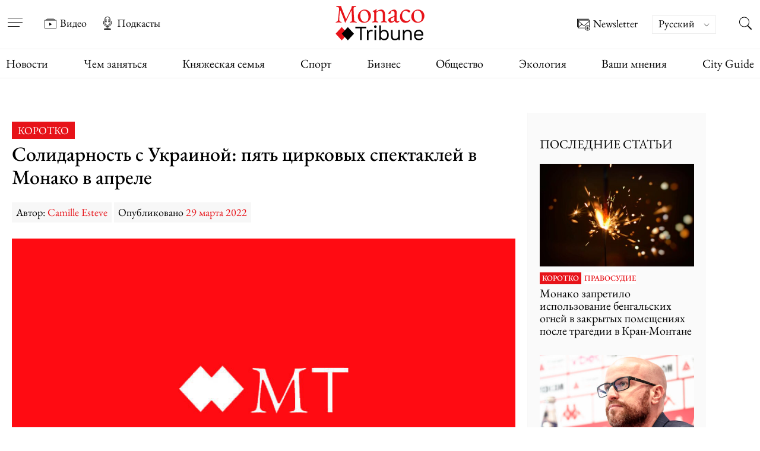

--- FILE ---
content_type: text/html; charset=UTF-8
request_url: https://www.monaco-tribune.com/ru/2022/03/solidarnost-s-ukrainoj-pyat-czirkovyh-spektaklej-v-monako-v-aprele/
body_size: 86292
content:


<!DOCTYPE html>

<html lang="ru-RU" >

	<head><meta charset="UTF-8" /><script>if(navigator.userAgent.match(/MSIE|Internet Explorer/i)||navigator.userAgent.match(/Trident\/7\..*?rv:11/i)){var href=document.location.href;if(!href.match(/[?&]nowprocket/)){if(href.indexOf("?")==-1){if(href.indexOf("#")==-1){document.location.href=href+"?nowprocket=1"}else{document.location.href=href.replace("#","?nowprocket=1#")}}else{if(href.indexOf("#")==-1){document.location.href=href+"&nowprocket=1"}else{document.location.href=href.replace("#","&nowprocket=1#")}}}}</script><script>(()=>{class RocketLazyLoadScripts{constructor(){this.v="2.0.4",this.userEvents=["keydown","keyup","mousedown","mouseup","mousemove","mouseover","mouseout","touchmove","touchstart","touchend","touchcancel","wheel","click","dblclick","input"],this.attributeEvents=["onblur","onclick","oncontextmenu","ondblclick","onfocus","onmousedown","onmouseenter","onmouseleave","onmousemove","onmouseout","onmouseover","onmouseup","onmousewheel","onscroll","onsubmit"]}async t(){this.i(),this.o(),/iP(ad|hone)/.test(navigator.userAgent)&&this.h(),this.u(),this.l(this),this.m(),this.k(this),this.p(this),this._(),await Promise.all([this.R(),this.L()]),this.lastBreath=Date.now(),this.S(this),this.P(),this.D(),this.O(),this.M(),await this.C(this.delayedScripts.normal),await this.C(this.delayedScripts.defer),await this.C(this.delayedScripts.async),await this.T(),await this.F(),await this.j(),await this.A(),window.dispatchEvent(new Event("rocket-allScriptsLoaded")),this.everythingLoaded=!0,this.lastTouchEnd&&await new Promise(t=>setTimeout(t,500-Date.now()+this.lastTouchEnd)),this.I(),this.H(),this.U(),this.W()}i(){this.CSPIssue=sessionStorage.getItem("rocketCSPIssue"),document.addEventListener("securitypolicyviolation",t=>{this.CSPIssue||"script-src-elem"!==t.violatedDirective||"data"!==t.blockedURI||(this.CSPIssue=!0,sessionStorage.setItem("rocketCSPIssue",!0))},{isRocket:!0})}o(){window.addEventListener("pageshow",t=>{this.persisted=t.persisted,this.realWindowLoadedFired=!0},{isRocket:!0}),window.addEventListener("pagehide",()=>{this.onFirstUserAction=null},{isRocket:!0})}h(){let t;function e(e){t=e}window.addEventListener("touchstart",e,{isRocket:!0}),window.addEventListener("touchend",function i(o){o.changedTouches[0]&&t.changedTouches[0]&&Math.abs(o.changedTouches[0].pageX-t.changedTouches[0].pageX)<10&&Math.abs(o.changedTouches[0].pageY-t.changedTouches[0].pageY)<10&&o.timeStamp-t.timeStamp<200&&(window.removeEventListener("touchstart",e,{isRocket:!0}),window.removeEventListener("touchend",i,{isRocket:!0}),"INPUT"===o.target.tagName&&"text"===o.target.type||(o.target.dispatchEvent(new TouchEvent("touchend",{target:o.target,bubbles:!0})),o.target.dispatchEvent(new MouseEvent("mouseover",{target:o.target,bubbles:!0})),o.target.dispatchEvent(new PointerEvent("click",{target:o.target,bubbles:!0,cancelable:!0,detail:1,clientX:o.changedTouches[0].clientX,clientY:o.changedTouches[0].clientY})),event.preventDefault()))},{isRocket:!0})}q(t){this.userActionTriggered||("mousemove"!==t.type||this.firstMousemoveIgnored?"keyup"===t.type||"mouseover"===t.type||"mouseout"===t.type||(this.userActionTriggered=!0,this.onFirstUserAction&&this.onFirstUserAction()):this.firstMousemoveIgnored=!0),"click"===t.type&&t.preventDefault(),t.stopPropagation(),t.stopImmediatePropagation(),"touchstart"===this.lastEvent&&"touchend"===t.type&&(this.lastTouchEnd=Date.now()),"click"===t.type&&(this.lastTouchEnd=0),this.lastEvent=t.type,t.composedPath&&t.composedPath()[0].getRootNode()instanceof ShadowRoot&&(t.rocketTarget=t.composedPath()[0]),this.savedUserEvents.push(t)}u(){this.savedUserEvents=[],this.userEventHandler=this.q.bind(this),this.userEvents.forEach(t=>window.addEventListener(t,this.userEventHandler,{passive:!1,isRocket:!0})),document.addEventListener("visibilitychange",this.userEventHandler,{isRocket:!0})}U(){this.userEvents.forEach(t=>window.removeEventListener(t,this.userEventHandler,{passive:!1,isRocket:!0})),document.removeEventListener("visibilitychange",this.userEventHandler,{isRocket:!0}),this.savedUserEvents.forEach(t=>{(t.rocketTarget||t.target).dispatchEvent(new window[t.constructor.name](t.type,t))})}m(){const t="return false",e=Array.from(this.attributeEvents,t=>"data-rocket-"+t),i="["+this.attributeEvents.join("],[")+"]",o="[data-rocket-"+this.attributeEvents.join("],[data-rocket-")+"]",s=(e,i,o)=>{o&&o!==t&&(e.setAttribute("data-rocket-"+i,o),e["rocket"+i]=new Function("event",o),e.setAttribute(i,t))};new MutationObserver(t=>{for(const n of t)"attributes"===n.type&&(n.attributeName.startsWith("data-rocket-")||this.everythingLoaded?n.attributeName.startsWith("data-rocket-")&&this.everythingLoaded&&this.N(n.target,n.attributeName.substring(12)):s(n.target,n.attributeName,n.target.getAttribute(n.attributeName))),"childList"===n.type&&n.addedNodes.forEach(t=>{if(t.nodeType===Node.ELEMENT_NODE)if(this.everythingLoaded)for(const i of[t,...t.querySelectorAll(o)])for(const t of i.getAttributeNames())e.includes(t)&&this.N(i,t.substring(12));else for(const e of[t,...t.querySelectorAll(i)])for(const t of e.getAttributeNames())this.attributeEvents.includes(t)&&s(e,t,e.getAttribute(t))})}).observe(document,{subtree:!0,childList:!0,attributeFilter:[...this.attributeEvents,...e]})}I(){this.attributeEvents.forEach(t=>{document.querySelectorAll("[data-rocket-"+t+"]").forEach(e=>{this.N(e,t)})})}N(t,e){const i=t.getAttribute("data-rocket-"+e);i&&(t.setAttribute(e,i),t.removeAttribute("data-rocket-"+e))}k(t){Object.defineProperty(HTMLElement.prototype,"onclick",{get(){return this.rocketonclick||null},set(e){this.rocketonclick=e,this.setAttribute(t.everythingLoaded?"onclick":"data-rocket-onclick","this.rocketonclick(event)")}})}S(t){function e(e,i){let o=e[i];e[i]=null,Object.defineProperty(e,i,{get:()=>o,set(s){t.everythingLoaded?o=s:e["rocket"+i]=o=s}})}e(document,"onreadystatechange"),e(window,"onload"),e(window,"onpageshow");try{Object.defineProperty(document,"readyState",{get:()=>t.rocketReadyState,set(e){t.rocketReadyState=e},configurable:!0}),document.readyState="loading"}catch(t){console.log("WPRocket DJE readyState conflict, bypassing")}}l(t){this.originalAddEventListener=EventTarget.prototype.addEventListener,this.originalRemoveEventListener=EventTarget.prototype.removeEventListener,this.savedEventListeners=[],EventTarget.prototype.addEventListener=function(e,i,o){o&&o.isRocket||!t.B(e,this)&&!t.userEvents.includes(e)||t.B(e,this)&&!t.userActionTriggered||e.startsWith("rocket-")||t.everythingLoaded?t.originalAddEventListener.call(this,e,i,o):(t.savedEventListeners.push({target:this,remove:!1,type:e,func:i,options:o}),"mouseenter"!==e&&"mouseleave"!==e||t.originalAddEventListener.call(this,e,t.savedUserEvents.push,o))},EventTarget.prototype.removeEventListener=function(e,i,o){o&&o.isRocket||!t.B(e,this)&&!t.userEvents.includes(e)||t.B(e,this)&&!t.userActionTriggered||e.startsWith("rocket-")||t.everythingLoaded?t.originalRemoveEventListener.call(this,e,i,o):t.savedEventListeners.push({target:this,remove:!0,type:e,func:i,options:o})}}J(t,e){this.savedEventListeners=this.savedEventListeners.filter(i=>{let o=i.type,s=i.target||window;return e!==o||t!==s||(this.B(o,s)&&(i.type="rocket-"+o),this.$(i),!1)})}H(){EventTarget.prototype.addEventListener=this.originalAddEventListener,EventTarget.prototype.removeEventListener=this.originalRemoveEventListener,this.savedEventListeners.forEach(t=>this.$(t))}$(t){t.remove?this.originalRemoveEventListener.call(t.target,t.type,t.func,t.options):this.originalAddEventListener.call(t.target,t.type,t.func,t.options)}p(t){let e;function i(e){return t.everythingLoaded?e:e.split(" ").map(t=>"load"===t||t.startsWith("load.")?"rocket-jquery-load":t).join(" ")}function o(o){function s(e){const s=o.fn[e];o.fn[e]=o.fn.init.prototype[e]=function(){return this[0]===window&&t.userActionTriggered&&("string"==typeof arguments[0]||arguments[0]instanceof String?arguments[0]=i(arguments[0]):"object"==typeof arguments[0]&&Object.keys(arguments[0]).forEach(t=>{const e=arguments[0][t];delete arguments[0][t],arguments[0][i(t)]=e})),s.apply(this,arguments),this}}if(o&&o.fn&&!t.allJQueries.includes(o)){const e={DOMContentLoaded:[],"rocket-DOMContentLoaded":[]};for(const t in e)document.addEventListener(t,()=>{e[t].forEach(t=>t())},{isRocket:!0});o.fn.ready=o.fn.init.prototype.ready=function(i){function s(){parseInt(o.fn.jquery)>2?setTimeout(()=>i.bind(document)(o)):i.bind(document)(o)}return"function"==typeof i&&(t.realDomReadyFired?!t.userActionTriggered||t.fauxDomReadyFired?s():e["rocket-DOMContentLoaded"].push(s):e.DOMContentLoaded.push(s)),o([])},s("on"),s("one"),s("off"),t.allJQueries.push(o)}e=o}t.allJQueries=[],o(window.jQuery),Object.defineProperty(window,"jQuery",{get:()=>e,set(t){o(t)}})}P(){const t=new Map;document.write=document.writeln=function(e){const i=document.currentScript,o=document.createRange(),s=i.parentElement;let n=t.get(i);void 0===n&&(n=i.nextSibling,t.set(i,n));const c=document.createDocumentFragment();o.setStart(c,0),c.appendChild(o.createContextualFragment(e)),s.insertBefore(c,n)}}async R(){return new Promise(t=>{this.userActionTriggered?t():this.onFirstUserAction=t})}async L(){return new Promise(t=>{document.addEventListener("DOMContentLoaded",()=>{this.realDomReadyFired=!0,t()},{isRocket:!0})})}async j(){return this.realWindowLoadedFired?Promise.resolve():new Promise(t=>{window.addEventListener("load",t,{isRocket:!0})})}M(){this.pendingScripts=[];this.scriptsMutationObserver=new MutationObserver(t=>{for(const e of t)e.addedNodes.forEach(t=>{"SCRIPT"!==t.tagName||t.noModule||t.isWPRocket||this.pendingScripts.push({script:t,promise:new Promise(e=>{const i=()=>{const i=this.pendingScripts.findIndex(e=>e.script===t);i>=0&&this.pendingScripts.splice(i,1),e()};t.addEventListener("load",i,{isRocket:!0}),t.addEventListener("error",i,{isRocket:!0}),setTimeout(i,1e3)})})})}),this.scriptsMutationObserver.observe(document,{childList:!0,subtree:!0})}async F(){await this.X(),this.pendingScripts.length?(await this.pendingScripts[0].promise,await this.F()):this.scriptsMutationObserver.disconnect()}D(){this.delayedScripts={normal:[],async:[],defer:[]},document.querySelectorAll("script[type$=rocketlazyloadscript]").forEach(t=>{t.hasAttribute("data-rocket-src")?t.hasAttribute("async")&&!1!==t.async?this.delayedScripts.async.push(t):t.hasAttribute("defer")&&!1!==t.defer||"module"===t.getAttribute("data-rocket-type")?this.delayedScripts.defer.push(t):this.delayedScripts.normal.push(t):this.delayedScripts.normal.push(t)})}async _(){await this.L();let t=[];document.querySelectorAll("script[type$=rocketlazyloadscript][data-rocket-src]").forEach(e=>{let i=e.getAttribute("data-rocket-src");if(i&&!i.startsWith("data:")){i.startsWith("//")&&(i=location.protocol+i);try{const o=new URL(i).origin;o!==location.origin&&t.push({src:o,crossOrigin:e.crossOrigin||"module"===e.getAttribute("data-rocket-type")})}catch(t){}}}),t=[...new Map(t.map(t=>[JSON.stringify(t),t])).values()],this.Y(t,"preconnect")}async G(t){if(await this.K(),!0!==t.noModule||!("noModule"in HTMLScriptElement.prototype))return new Promise(e=>{let i;function o(){(i||t).setAttribute("data-rocket-status","executed"),e()}try{if(navigator.userAgent.includes("Firefox/")||""===navigator.vendor||this.CSPIssue)i=document.createElement("script"),[...t.attributes].forEach(t=>{let e=t.nodeName;"type"!==e&&("data-rocket-type"===e&&(e="type"),"data-rocket-src"===e&&(e="src"),i.setAttribute(e,t.nodeValue))}),t.text&&(i.text=t.text),t.nonce&&(i.nonce=t.nonce),i.hasAttribute("src")?(i.addEventListener("load",o,{isRocket:!0}),i.addEventListener("error",()=>{i.setAttribute("data-rocket-status","failed-network"),e()},{isRocket:!0}),setTimeout(()=>{i.isConnected||e()},1)):(i.text=t.text,o()),i.isWPRocket=!0,t.parentNode.replaceChild(i,t);else{const i=t.getAttribute("data-rocket-type"),s=t.getAttribute("data-rocket-src");i?(t.type=i,t.removeAttribute("data-rocket-type")):t.removeAttribute("type"),t.addEventListener("load",o,{isRocket:!0}),t.addEventListener("error",i=>{this.CSPIssue&&i.target.src.startsWith("data:")?(console.log("WPRocket: CSP fallback activated"),t.removeAttribute("src"),this.G(t).then(e)):(t.setAttribute("data-rocket-status","failed-network"),e())},{isRocket:!0}),s?(t.fetchPriority="high",t.removeAttribute("data-rocket-src"),t.src=s):t.src="data:text/javascript;base64,"+window.btoa(unescape(encodeURIComponent(t.text)))}}catch(i){t.setAttribute("data-rocket-status","failed-transform"),e()}});t.setAttribute("data-rocket-status","skipped")}async C(t){const e=t.shift();return e?(e.isConnected&&await this.G(e),this.C(t)):Promise.resolve()}O(){this.Y([...this.delayedScripts.normal,...this.delayedScripts.defer,...this.delayedScripts.async],"preload")}Y(t,e){this.trash=this.trash||[];let i=!0;var o=document.createDocumentFragment();t.forEach(t=>{const s=t.getAttribute&&t.getAttribute("data-rocket-src")||t.src;if(s&&!s.startsWith("data:")){const n=document.createElement("link");n.href=s,n.rel=e,"preconnect"!==e&&(n.as="script",n.fetchPriority=i?"high":"low"),t.getAttribute&&"module"===t.getAttribute("data-rocket-type")&&(n.crossOrigin=!0),t.crossOrigin&&(n.crossOrigin=t.crossOrigin),t.integrity&&(n.integrity=t.integrity),t.nonce&&(n.nonce=t.nonce),o.appendChild(n),this.trash.push(n),i=!1}}),document.head.appendChild(o)}W(){this.trash.forEach(t=>t.remove())}async T(){try{document.readyState="interactive"}catch(t){}this.fauxDomReadyFired=!0;try{await this.K(),this.J(document,"readystatechange"),document.dispatchEvent(new Event("rocket-readystatechange")),await this.K(),document.rocketonreadystatechange&&document.rocketonreadystatechange(),await this.K(),this.J(document,"DOMContentLoaded"),document.dispatchEvent(new Event("rocket-DOMContentLoaded")),await this.K(),this.J(window,"DOMContentLoaded"),window.dispatchEvent(new Event("rocket-DOMContentLoaded"))}catch(t){console.error(t)}}async A(){try{document.readyState="complete"}catch(t){}try{await this.K(),this.J(document,"readystatechange"),document.dispatchEvent(new Event("rocket-readystatechange")),await this.K(),document.rocketonreadystatechange&&document.rocketonreadystatechange(),await this.K(),this.J(window,"load"),window.dispatchEvent(new Event("rocket-load")),await this.K(),window.rocketonload&&window.rocketonload(),await this.K(),this.allJQueries.forEach(t=>t(window).trigger("rocket-jquery-load")),await this.K(),this.J(window,"pageshow");const t=new Event("rocket-pageshow");t.persisted=this.persisted,window.dispatchEvent(t),await this.K(),window.rocketonpageshow&&window.rocketonpageshow({persisted:this.persisted})}catch(t){console.error(t)}}async K(){Date.now()-this.lastBreath>45&&(await this.X(),this.lastBreath=Date.now())}async X(){return document.hidden?new Promise(t=>setTimeout(t)):new Promise(t=>requestAnimationFrame(t))}B(t,e){return e===document&&"readystatechange"===t||(e===document&&"DOMContentLoaded"===t||(e===window&&"DOMContentLoaded"===t||(e===window&&"load"===t||e===window&&"pageshow"===t)))}static run(){(new RocketLazyLoadScripts).t()}}RocketLazyLoadScripts.run()})();</script>

		<meta name="viewport" content="width=device-width, initial-scale=1" />
        

		<link rel="preload" href="https://www.monaco-tribune.com/wp-content/themes/monaco-tribune/assets/fonts/EB-Garamond/EBGaramond-Regular.woff2" as="font" type="font/woff2" crossorigin="anonymous">
		<link rel="preload" href="https://www.monaco-tribune.com/wp-content/themes/monaco-tribune/assets/fonts/EB-Garamond/EBGaramond-Medium.woff2" as="font" type="font/woff2" crossorigin="anonymous">
		<link rel="preload" href="https://www.monaco-tribune.com/wp-content/themes/monaco-tribune/assets/fonts/EB-Garamond/EBGaramond-SemiBold.woff2" as="font" type="font/woff2" crossorigin="anonymous">
		<link rel="prefetch" href="https://www.monaco-tribune.com/wp-content/themes/monaco-tribune/assets/icons/custom-symbol-defs.svg" as="image" type="image/svg+xml" crossorigin="anonymous">

		<meta name='robots' content='index, follow, max-image-preview:large, max-snippet:-1, max-video-preview:-1' />

	<!-- This site is optimized with the Yoast SEO Premium plugin v26.7 (Yoast SEO v26.7) - https://yoast.com/wordpress/plugins/seo/ -->
	<title>Солидарность с Украиной: пять цирковых спектаклей в Монако в апреле</title>
<style id="wpr-usedcss">img:is([sizes=auto i],[sizes^="auto," i]){contain-intrinsic-size:3000px 1500px}:where(.wp-block-button__link){border-radius:9999px;box-shadow:none;padding:calc(.667em + 2px) calc(1.333em + 2px);text-decoration:none}:root :where(.wp-block-button .wp-block-button__link.is-style-outline),:root :where(.wp-block-button.is-style-outline>.wp-block-button__link){border:2px solid;padding:.667em 1.333em}:root :where(.wp-block-button .wp-block-button__link.is-style-outline:not(.has-text-color)),:root :where(.wp-block-button.is-style-outline>.wp-block-button__link:not(.has-text-color)){color:currentColor}:root :where(.wp-block-button .wp-block-button__link.is-style-outline:not(.has-background)),:root :where(.wp-block-button.is-style-outline>.wp-block-button__link:not(.has-background)){background-color:initial;background-image:none}:where(.wp-block-calendar table:not(.has-background) th){background:#ddd}:where(.wp-block-columns){margin-bottom:1.75em}:where(.wp-block-columns.has-background){padding:1.25em 2.375em}:where(.wp-block-post-comments input[type=submit]){border:none}:where(.wp-block-cover-image:not(.has-text-color)),:where(.wp-block-cover:not(.has-text-color)){color:#fff}:where(.wp-block-cover-image.is-light:not(.has-text-color)),:where(.wp-block-cover.is-light:not(.has-text-color)){color:#000}:root :where(.wp-block-cover h1:not(.has-text-color)),:root :where(.wp-block-cover h2:not(.has-text-color)),:root :where(.wp-block-cover h3:not(.has-text-color)),:root :where(.wp-block-cover h4:not(.has-text-color)),:root :where(.wp-block-cover h5:not(.has-text-color)),:root :where(.wp-block-cover h6:not(.has-text-color)),:root :where(.wp-block-cover p:not(.has-text-color)){color:inherit}:where(.wp-block-file){margin-bottom:1.5em}:where(.wp-block-file__button){border-radius:2em;display:inline-block;padding:.5em 1em}:where(.wp-block-file__button):is(a):active,:where(.wp-block-file__button):is(a):focus,:where(.wp-block-file__button):is(a):hover,:where(.wp-block-file__button):is(a):visited{box-shadow:none;color:#fff;opacity:.85;text-decoration:none}.wp-block-group{box-sizing:border-box}:where(.wp-block-group.wp-block-group-is-layout-constrained){position:relative}:root :where(.wp-block-image.is-style-rounded img,.wp-block-image .is-style-rounded img){border-radius:9999px}:where(.wp-block-latest-comments:not([style*=line-height] .wp-block-latest-comments__comment)){line-height:1.1}:where(.wp-block-latest-comments:not([style*=line-height] .wp-block-latest-comments__comment-excerpt p)){line-height:1.8}:root :where(.wp-block-latest-posts.is-grid){padding:0}:root :where(.wp-block-latest-posts.wp-block-latest-posts__list){padding-left:0}ul{box-sizing:border-box}:root :where(.wp-block-list.has-background){padding:1.25em 2.375em}:where(.wp-block-navigation.has-background .wp-block-navigation-item a:not(.wp-element-button)),:where(.wp-block-navigation.has-background .wp-block-navigation-submenu a:not(.wp-element-button)){padding:.5em 1em}:where(.wp-block-navigation .wp-block-navigation__submenu-container .wp-block-navigation-item a:not(.wp-element-button)),:where(.wp-block-navigation .wp-block-navigation__submenu-container .wp-block-navigation-submenu a:not(.wp-element-button)),:where(.wp-block-navigation .wp-block-navigation__submenu-container .wp-block-navigation-submenu button.wp-block-navigation-item__content),:where(.wp-block-navigation .wp-block-navigation__submenu-container .wp-block-pages-list__item button.wp-block-navigation-item__content){padding:.5em 1em}:root :where(p.has-background){padding:1.25em 2.375em}:where(p.has-text-color:not(.has-link-color)) a{color:inherit}:where(.wp-block-post-comments-form) input:not([type=submit]),:where(.wp-block-post-comments-form) textarea{border:1px solid #949494;font-family:inherit;font-size:1em}:where(.wp-block-post-comments-form) input:where(:not([type=submit]):not([type=checkbox])),:where(.wp-block-post-comments-form) textarea{padding:calc(.667em + 2px)}:where(.wp-block-post-excerpt){box-sizing:border-box;margin-bottom:var(--wp--style--block-gap);margin-top:var(--wp--style--block-gap)}:where(.wp-block-preformatted.has-background){padding:1.25em 2.375em}:where(.wp-block-search__button){border:1px solid #ccc;padding:6px 10px}:where(.wp-block-search__input){font-family:inherit;font-size:inherit;font-style:inherit;font-weight:inherit;letter-spacing:inherit;line-height:inherit;text-transform:inherit}:where(.wp-block-search__button-inside .wp-block-search__inside-wrapper){border:1px solid #949494;box-sizing:border-box;padding:4px}:where(.wp-block-search__button-inside .wp-block-search__inside-wrapper) .wp-block-search__input{border:none;border-radius:0;padding:0 4px}:where(.wp-block-search__button-inside .wp-block-search__inside-wrapper) .wp-block-search__input:focus{outline:0}:where(.wp-block-search__button-inside .wp-block-search__inside-wrapper) :where(.wp-block-search__button){padding:4px 8px}.wp-block-separator{border:none;border-top:2px solid}:root :where(.wp-block-separator.is-style-dots){height:auto;line-height:1;text-align:center}:root :where(.wp-block-separator.is-style-dots):before{color:currentColor;content:"···";font-family:serif;font-size:1.5em;letter-spacing:2em;padding-left:2em}:root :where(.wp-block-site-logo.is-style-rounded){border-radius:9999px}:where(.wp-block-social-links:not(.is-style-logos-only)) .wp-social-link{background-color:#f0f0f0;color:#444}:where(.wp-block-social-links:not(.is-style-logos-only)) .wp-social-link-amazon{background-color:#f90;color:#fff}:where(.wp-block-social-links:not(.is-style-logos-only)) .wp-social-link-bandcamp{background-color:#1ea0c3;color:#fff}:where(.wp-block-social-links:not(.is-style-logos-only)) .wp-social-link-behance{background-color:#0757fe;color:#fff}:where(.wp-block-social-links:not(.is-style-logos-only)) .wp-social-link-bluesky{background-color:#0a7aff;color:#fff}:where(.wp-block-social-links:not(.is-style-logos-only)) .wp-social-link-codepen{background-color:#1e1f26;color:#fff}:where(.wp-block-social-links:not(.is-style-logos-only)) .wp-social-link-deviantart{background-color:#02e49b;color:#fff}:where(.wp-block-social-links:not(.is-style-logos-only)) .wp-social-link-discord{background-color:#5865f2;color:#fff}:where(.wp-block-social-links:not(.is-style-logos-only)) .wp-social-link-dribbble{background-color:#e94c89;color:#fff}:where(.wp-block-social-links:not(.is-style-logos-only)) .wp-social-link-dropbox{background-color:#4280ff;color:#fff}:where(.wp-block-social-links:not(.is-style-logos-only)) .wp-social-link-etsy{background-color:#f45800;color:#fff}:where(.wp-block-social-links:not(.is-style-logos-only)) .wp-social-link-facebook{background-color:#0866ff;color:#fff}:where(.wp-block-social-links:not(.is-style-logos-only)) .wp-social-link-fivehundredpx{background-color:#000;color:#fff}:where(.wp-block-social-links:not(.is-style-logos-only)) .wp-social-link-flickr{background-color:#0461dd;color:#fff}:where(.wp-block-social-links:not(.is-style-logos-only)) .wp-social-link-foursquare{background-color:#e65678;color:#fff}:where(.wp-block-social-links:not(.is-style-logos-only)) .wp-social-link-github{background-color:#24292d;color:#fff}:where(.wp-block-social-links:not(.is-style-logos-only)) .wp-social-link-goodreads{background-color:#eceadd;color:#382110}:where(.wp-block-social-links:not(.is-style-logos-only)) .wp-social-link-google{background-color:#ea4434;color:#fff}:where(.wp-block-social-links:not(.is-style-logos-only)) .wp-social-link-gravatar{background-color:#1d4fc4;color:#fff}:where(.wp-block-social-links:not(.is-style-logos-only)) .wp-social-link-instagram{background-color:#f00075;color:#fff}:where(.wp-block-social-links:not(.is-style-logos-only)) .wp-social-link-lastfm{background-color:#e21b24;color:#fff}:where(.wp-block-social-links:not(.is-style-logos-only)) .wp-social-link-linkedin{background-color:#0d66c2;color:#fff}:where(.wp-block-social-links:not(.is-style-logos-only)) .wp-social-link-mastodon{background-color:#3288d4;color:#fff}:where(.wp-block-social-links:not(.is-style-logos-only)) .wp-social-link-medium{background-color:#000;color:#fff}:where(.wp-block-social-links:not(.is-style-logos-only)) .wp-social-link-meetup{background-color:#f6405f;color:#fff}:where(.wp-block-social-links:not(.is-style-logos-only)) .wp-social-link-patreon{background-color:#000;color:#fff}:where(.wp-block-social-links:not(.is-style-logos-only)) .wp-social-link-pinterest{background-color:#e60122;color:#fff}:where(.wp-block-social-links:not(.is-style-logos-only)) .wp-social-link-pocket{background-color:#ef4155;color:#fff}:where(.wp-block-social-links:not(.is-style-logos-only)) .wp-social-link-reddit{background-color:#ff4500;color:#fff}:where(.wp-block-social-links:not(.is-style-logos-only)) .wp-social-link-skype{background-color:#0478d7;color:#fff}:where(.wp-block-social-links:not(.is-style-logos-only)) .wp-social-link-snapchat{background-color:#fefc00;color:#fff;stroke:#000}:where(.wp-block-social-links:not(.is-style-logos-only)) .wp-social-link-soundcloud{background-color:#ff5600;color:#fff}:where(.wp-block-social-links:not(.is-style-logos-only)) .wp-social-link-spotify{background-color:#1bd760;color:#fff}:where(.wp-block-social-links:not(.is-style-logos-only)) .wp-social-link-telegram{background-color:#2aabee;color:#fff}:where(.wp-block-social-links:not(.is-style-logos-only)) .wp-social-link-threads{background-color:#000;color:#fff}:where(.wp-block-social-links:not(.is-style-logos-only)) .wp-social-link-tiktok{background-color:#000;color:#fff}:where(.wp-block-social-links:not(.is-style-logos-only)) .wp-social-link-tumblr{background-color:#011835;color:#fff}:where(.wp-block-social-links:not(.is-style-logos-only)) .wp-social-link-twitch{background-color:#6440a4;color:#fff}:where(.wp-block-social-links:not(.is-style-logos-only)) .wp-social-link-twitter{background-color:#1da1f2;color:#fff}:where(.wp-block-social-links:not(.is-style-logos-only)) .wp-social-link-vimeo{background-color:#1eb7ea;color:#fff}:where(.wp-block-social-links:not(.is-style-logos-only)) .wp-social-link-vk{background-color:#4680c2;color:#fff}:where(.wp-block-social-links:not(.is-style-logos-only)) .wp-social-link-wordpress{background-color:#3499cd;color:#fff}:where(.wp-block-social-links:not(.is-style-logos-only)) .wp-social-link-whatsapp{background-color:#25d366;color:#fff}:where(.wp-block-social-links:not(.is-style-logos-only)) .wp-social-link-x{background-color:#000;color:#fff}:where(.wp-block-social-links:not(.is-style-logos-only)) .wp-social-link-yelp{background-color:#d32422;color:#fff}:where(.wp-block-social-links:not(.is-style-logos-only)) .wp-social-link-youtube{background-color:red;color:#fff}:where(.wp-block-social-links.is-style-logos-only) .wp-social-link{background:0 0}:where(.wp-block-social-links.is-style-logos-only) .wp-social-link svg{height:1.25em;width:1.25em}:where(.wp-block-social-links.is-style-logos-only) .wp-social-link-amazon{color:#f90}:where(.wp-block-social-links.is-style-logos-only) .wp-social-link-bandcamp{color:#1ea0c3}:where(.wp-block-social-links.is-style-logos-only) .wp-social-link-behance{color:#0757fe}:where(.wp-block-social-links.is-style-logos-only) .wp-social-link-bluesky{color:#0a7aff}:where(.wp-block-social-links.is-style-logos-only) .wp-social-link-codepen{color:#1e1f26}:where(.wp-block-social-links.is-style-logos-only) .wp-social-link-deviantart{color:#02e49b}:where(.wp-block-social-links.is-style-logos-only) .wp-social-link-discord{color:#5865f2}:where(.wp-block-social-links.is-style-logos-only) .wp-social-link-dribbble{color:#e94c89}:where(.wp-block-social-links.is-style-logos-only) .wp-social-link-dropbox{color:#4280ff}:where(.wp-block-social-links.is-style-logos-only) .wp-social-link-etsy{color:#f45800}:where(.wp-block-social-links.is-style-logos-only) .wp-social-link-facebook{color:#0866ff}:where(.wp-block-social-links.is-style-logos-only) .wp-social-link-fivehundredpx{color:#000}:where(.wp-block-social-links.is-style-logos-only) .wp-social-link-flickr{color:#0461dd}:where(.wp-block-social-links.is-style-logos-only) .wp-social-link-foursquare{color:#e65678}:where(.wp-block-social-links.is-style-logos-only) .wp-social-link-github{color:#24292d}:where(.wp-block-social-links.is-style-logos-only) .wp-social-link-goodreads{color:#382110}:where(.wp-block-social-links.is-style-logos-only) .wp-social-link-google{color:#ea4434}:where(.wp-block-social-links.is-style-logos-only) .wp-social-link-gravatar{color:#1d4fc4}:where(.wp-block-social-links.is-style-logos-only) .wp-social-link-instagram{color:#f00075}:where(.wp-block-social-links.is-style-logos-only) .wp-social-link-lastfm{color:#e21b24}:where(.wp-block-social-links.is-style-logos-only) .wp-social-link-linkedin{color:#0d66c2}:where(.wp-block-social-links.is-style-logos-only) .wp-social-link-mastodon{color:#3288d4}:where(.wp-block-social-links.is-style-logos-only) .wp-social-link-medium{color:#000}:where(.wp-block-social-links.is-style-logos-only) .wp-social-link-meetup{color:#f6405f}:where(.wp-block-social-links.is-style-logos-only) .wp-social-link-patreon{color:#000}:where(.wp-block-social-links.is-style-logos-only) .wp-social-link-pinterest{color:#e60122}:where(.wp-block-social-links.is-style-logos-only) .wp-social-link-pocket{color:#ef4155}:where(.wp-block-social-links.is-style-logos-only) .wp-social-link-reddit{color:#ff4500}:where(.wp-block-social-links.is-style-logos-only) .wp-social-link-skype{color:#0478d7}:where(.wp-block-social-links.is-style-logos-only) .wp-social-link-snapchat{color:#fff;stroke:#000}:where(.wp-block-social-links.is-style-logos-only) .wp-social-link-soundcloud{color:#ff5600}:where(.wp-block-social-links.is-style-logos-only) .wp-social-link-spotify{color:#1bd760}:where(.wp-block-social-links.is-style-logos-only) .wp-social-link-telegram{color:#2aabee}:where(.wp-block-social-links.is-style-logos-only) .wp-social-link-threads{color:#000}:where(.wp-block-social-links.is-style-logos-only) .wp-social-link-tiktok{color:#000}:where(.wp-block-social-links.is-style-logos-only) .wp-social-link-tumblr{color:#011835}:where(.wp-block-social-links.is-style-logos-only) .wp-social-link-twitch{color:#6440a4}:where(.wp-block-social-links.is-style-logos-only) .wp-social-link-twitter{color:#1da1f2}:where(.wp-block-social-links.is-style-logos-only) .wp-social-link-vimeo{color:#1eb7ea}:where(.wp-block-social-links.is-style-logos-only) .wp-social-link-vk{color:#4680c2}:where(.wp-block-social-links.is-style-logos-only) .wp-social-link-whatsapp{color:#25d366}:where(.wp-block-social-links.is-style-logos-only) .wp-social-link-wordpress{color:#3499cd}:where(.wp-block-social-links.is-style-logos-only) .wp-social-link-x{color:#000}:where(.wp-block-social-links.is-style-logos-only) .wp-social-link-yelp{color:#d32422}:where(.wp-block-social-links.is-style-logos-only) .wp-social-link-youtube{color:red}:root :where(.wp-block-social-links .wp-social-link a){padding:.25em}:root :where(.wp-block-social-links.is-style-logos-only .wp-social-link a){padding:0}:root :where(.wp-block-social-links.is-style-pill-shape .wp-social-link a){padding-left:.6666666667em;padding-right:.6666666667em}:root :where(.wp-block-tag-cloud.is-style-outline){display:flex;flex-wrap:wrap;gap:1ch}:root :where(.wp-block-tag-cloud.is-style-outline a){border:1px solid;font-size:unset!important;margin-right:0;padding:1ch 2ch;text-decoration:none!important}:root :where(.wp-block-table-of-contents){box-sizing:border-box}:where(.wp-block-term-description){box-sizing:border-box;margin-bottom:var(--wp--style--block-gap);margin-top:var(--wp--style--block-gap)}:where(pre.wp-block-verse){font-family:inherit}:root{--wp--preset--font-size--normal:16px;--wp--preset--font-size--huge:42px}.screen-reader-text{border:0;clip-path:inset(50%);height:1px;margin:-1px;overflow:hidden;padding:0;position:absolute;width:1px;word-wrap:normal!important}.screen-reader-text:focus{background-color:#ddd;clip-path:none;color:#444;display:block;font-size:1em;height:auto;left:5px;line-height:normal;padding:15px 23px 14px;text-decoration:none;top:5px;width:auto;z-index:100000}html :where(.has-border-color){border-style:solid}html :where([style*=border-top-color]){border-top-style:solid}html :where([style*=border-right-color]){border-right-style:solid}html :where([style*=border-bottom-color]){border-bottom-style:solid}html :where([style*=border-left-color]){border-left-style:solid}html :where([style*=border-width]){border-style:solid}html :where([style*=border-top-width]){border-top-style:solid}html :where([style*=border-right-width]){border-right-style:solid}html :where([style*=border-bottom-width]){border-bottom-style:solid}html :where([style*=border-left-width]){border-left-style:solid}html :where(img[class*=wp-image-]){height:auto;max-width:100%}:where(figure){margin:0 0 1em}html :where(.is-position-sticky){--wp-admin--admin-bar--position-offset:var(--wp-admin--admin-bar--height,0px)}@media screen and (max-width:600px){html :where(.is-position-sticky){--wp-admin--admin-bar--position-offset:0px}}:root{--wp--preset--aspect-ratio--square:1;--wp--preset--aspect-ratio--4-3:4/3;--wp--preset--aspect-ratio--3-4:3/4;--wp--preset--aspect-ratio--3-2:3/2;--wp--preset--aspect-ratio--2-3:2/3;--wp--preset--aspect-ratio--16-9:16/9;--wp--preset--aspect-ratio--9-16:9/16;--wp--preset--color--black:#000000;--wp--preset--color--cyan-bluish-gray:#abb8c3;--wp--preset--color--white:#ffffff;--wp--preset--color--pale-pink:#f78da7;--wp--preset--color--vivid-red:#cf2e2e;--wp--preset--color--luminous-vivid-orange:#ff6900;--wp--preset--color--luminous-vivid-amber:#fcb900;--wp--preset--color--light-green-cyan:#7bdcb5;--wp--preset--color--vivid-green-cyan:#00d084;--wp--preset--color--pale-cyan-blue:#8ed1fc;--wp--preset--color--vivid-cyan-blue:#0693e3;--wp--preset--color--vivid-purple:#9b51e0;--wp--preset--gradient--vivid-cyan-blue-to-vivid-purple:linear-gradient(135deg,rgba(6, 147, 227, 1) 0%,rgb(155, 81, 224) 100%);--wp--preset--gradient--light-green-cyan-to-vivid-green-cyan:linear-gradient(135deg,rgb(122, 220, 180) 0%,rgb(0, 208, 130) 100%);--wp--preset--gradient--luminous-vivid-amber-to-luminous-vivid-orange:linear-gradient(135deg,rgba(252, 185, 0, 1) 0%,rgba(255, 105, 0, 1) 100%);--wp--preset--gradient--luminous-vivid-orange-to-vivid-red:linear-gradient(135deg,rgba(255, 105, 0, 1) 0%,rgb(207, 46, 46) 100%);--wp--preset--gradient--very-light-gray-to-cyan-bluish-gray:linear-gradient(135deg,rgb(238, 238, 238) 0%,rgb(169, 184, 195) 100%);--wp--preset--gradient--cool-to-warm-spectrum:linear-gradient(135deg,rgb(74, 234, 220) 0%,rgb(151, 120, 209) 20%,rgb(207, 42, 186) 40%,rgb(238, 44, 130) 60%,rgb(251, 105, 98) 80%,rgb(254, 248, 76) 100%);--wp--preset--gradient--blush-light-purple:linear-gradient(135deg,rgb(255, 206, 236) 0%,rgb(152, 150, 240) 100%);--wp--preset--gradient--blush-bordeaux:linear-gradient(135deg,rgb(254, 205, 165) 0%,rgb(254, 45, 45) 50%,rgb(107, 0, 62) 100%);--wp--preset--gradient--luminous-dusk:linear-gradient(135deg,rgb(255, 203, 112) 0%,rgb(199, 81, 192) 50%,rgb(65, 88, 208) 100%);--wp--preset--gradient--pale-ocean:linear-gradient(135deg,rgb(255, 245, 203) 0%,rgb(182, 227, 212) 50%,rgb(51, 167, 181) 100%);--wp--preset--gradient--electric-grass:linear-gradient(135deg,rgb(202, 248, 128) 0%,rgb(113, 206, 126) 100%);--wp--preset--gradient--midnight:linear-gradient(135deg,rgb(2, 3, 129) 0%,rgb(40, 116, 252) 100%);--wp--preset--font-size--small:13px;--wp--preset--font-size--medium:20px;--wp--preset--font-size--large:36px;--wp--preset--font-size--x-large:42px;--wp--preset--spacing--20:0.44rem;--wp--preset--spacing--30:0.67rem;--wp--preset--spacing--40:1rem;--wp--preset--spacing--50:1.5rem;--wp--preset--spacing--60:2.25rem;--wp--preset--spacing--70:3.38rem;--wp--preset--spacing--80:5.06rem;--wp--preset--shadow--natural:6px 6px 9px rgba(0, 0, 0, .2);--wp--preset--shadow--deep:12px 12px 50px rgba(0, 0, 0, .4);--wp--preset--shadow--sharp:6px 6px 0px rgba(0, 0, 0, .2);--wp--preset--shadow--outlined:6px 6px 0px -3px rgba(255, 255, 255, 1),6px 6px rgba(0, 0, 0, 1);--wp--preset--shadow--crisp:6px 6px 0px rgba(0, 0, 0, 1)}:where(.is-layout-flex){gap:.5em}:where(.is-layout-grid){gap:.5em}:where(.wp-block-post-template.is-layout-flex){gap:1.25em}:where(.wp-block-post-template.is-layout-grid){gap:1.25em}:where(.wp-block-columns.is-layout-flex){gap:2em}:where(.wp-block-columns.is-layout-grid){gap:2em}:root :where(.wp-block-pullquote){font-size:1.5em;line-height:1.6}.wpml-ls-legacy-dropdown{width:15.5em;max-width:100%}.wpml-ls-legacy-dropdown>ul{position:relative;padding:0;margin:0!important;list-style-type:none}.wpml-ls-legacy-dropdown .wpml-ls-current-language:focus .wpml-ls-sub-menu,.wpml-ls-legacy-dropdown .wpml-ls-current-language:hover .wpml-ls-sub-menu{visibility:visible}.wpml-ls-legacy-dropdown .wpml-ls-item{padding:0;margin:0;list-style-type:none}.wpml-ls-legacy-dropdown a{display:block;text-decoration:none;color:#444;border:1px solid #cdcdcd;background-color:#fff;padding:5px 10px;line-height:1}.wpml-ls-legacy-dropdown a span{vertical-align:middle}.wpml-ls-legacy-dropdown a.wpml-ls-item-toggle{position:relative;padding-right:calc(10px + 1.4em)}.rtl .wpml-ls-legacy-dropdown a.wpml-ls-item-toggle{padding-right:10px;padding-left:calc(10px + 1.4em)}.wpml-ls-legacy-dropdown a.wpml-ls-item-toggle:after{content:"";vertical-align:middle;display:inline-block;border:.35em solid transparent;border-top:.5em solid;position:absolute;right:10px;top:calc(50% - .175em)}.rtl .wpml-ls-legacy-dropdown a.wpml-ls-item-toggle:after{right:auto;left:10px}.wpml-ls-legacy-dropdown .wpml-ls-current-language:hover>a,.wpml-ls-legacy-dropdown a:focus,.wpml-ls-legacy-dropdown a:hover{color:#000;background:#eee}.wpml-ls-legacy-dropdown .wpml-ls-sub-menu{visibility:hidden;position:absolute;top:100%;right:0;left:0;border-top:1px solid #cdcdcd;padding:0;margin:0;list-style-type:none;z-index:101}.wpml-ls-legacy-dropdown .wpml-ls-sub-menu a{border-width:0 1px 1px}#heateor_sss_sharing_more_providers .filter svg{position:absolute;left:16px;top:18px}div.heateor_sss_sharing_ul a:focus,div.heateor_sss_sharing_ul a:link{text-decoration:none;background:0 0!important}.heateor_sss_sharing_container img{cursor:pointer;margin:2px;border:none}#heateor_sss_sharing_more_providers{position:fixed;top:50%;left:47%;background:#fafafa;width:650px;margin:-180px 0 0 -300px;z-index:10000000;text-shadow:none!important;height:308px}#heateor_sss_mastodon_popup_bg,#heateor_sss_popup_bg{background:url(https://www.monaco-tribune.com/wp-content/plugins/sassy-social-share/images/transparent_bg.png);bottom:0;display:block;left:0;position:fixed;right:0;top:0;z-index:10000}#heateor_sss_sharing_more_providers .title{font-size:14px!important;height:auto!important;background:#58b8f8!important;border-bottom:1px solid #d7d7d7!important;color:#fff;font-weight:700;letter-spacing:inherit;line-height:34px!important;padding:0!important;text-align:center;text-transform:none;margin:0!important;text-shadow:none!important;width:100%}#heateor_sss_sharing_more_providers *{font-family:Arial,Helvetica,sans-serif}#heateor_sss_sharing_more_providers #heateor_sss_sharing_more_content{background:#fafafa;border-radius:4px;color:#555;height:auto;width:100%}#heateor_sss_sharing_more_providers .filter{margin:0;padding:10px 0 0;position:relative;width:100%}#heateor_sss_sharing_more_providers .all-services{clear:both;height:250px;overflow:auto}#heateor_sss_sharing_more_content .all-services ul{display:block;margin:10px!important;overflow:hidden;list-style:none;padding-left:0!important;position:static!important;width:auto!important}#heateor_sss_sharing_more_content .all-services ul li{padding:0;margin:0 0 0 5px;background:0 0!important;float:left;width:24.1%;text-align:left!important}#heateor_sss_sharing_more_providers .close-button img{margin:0}#heateor_sss_sharing_more_providers .close-button.separated{background:0 0!important;border:none!important;box-shadow:none!important;width:auto!important;height:auto!important;z-index:1000}#heateor_sss_sharing_more_providers .close-button{height:auto!important;width:auto!important;left:auto!important;display:block!important;color:#555!important;cursor:pointer!important;font-size:29px!important;line-height:29px!important;margin:0!important;padding:0!important;position:absolute;right:-16px;top:-16px}#heateor_sss_sharing_more_providers .filter input.search{width:96%;display:block;float:none;font-family:"open sans","helvetica neue",helvetica,arial,sans-serif;font-weight:300;height:auto;line-height:inherit;margin:0 11px;padding:5px 8px 5px 27px!important;border:1px solid #ccc!important;color:#000;background:#fff!important;font-size:16px!important;text-align:left!important;max-width:-webkit-fill-available;line-height:1}#heateor_sss_sharing_more_providers .footer-panel{background:#fff;border-top:1px solid #d7d7d7;padding:6px 0;width:100%;color:#fff}#heateor_sss_sharing_more_providers .footer-panel p{background-color:transparent;top:0;text-align:left!important;color:#000;font-family:'helvetica neue',arial,helvetica,sans-serif;font-size:12px;line-height:1.2;margin:0!important;padding:0 6px!important;text-indent:0!important}#heateor_sss_sharing_more_providers .footer-panel a{color:#fff;text-decoration:none;font-weight:700;text-indent:0!important}#heateor_sss_sharing_more_providers .all-services ul li a span{width:51%}#heateor_sss_sharing_more_providers .all-services ul li a{border-radius:3px;color:#666!important;display:block;font-size:12px;height:auto;line-height:20px;overflow:hidden;padding:8px 8px 8px 1px;text-decoration:none!important;text-overflow:ellipsis;white-space:nowrap;border:none!important;text-indent:0!important;background:0 0!important;text-shadow:none}.heateor_sss_vertical_sharing{-webkit-box-sizing:content-box!important;-moz-box-sizing:content-box!important}div.heateor_sss_sharing_ul{padding-left:0!important;margin:1px 0!important}#heateor_sss_mastodon_popup_close img,#heateor_sss_sharing_popup_close img{opacity:1!important;background:0 0!important;border:none!important;outline:0!important;box-shadow:none!important;width:auto!important;height:auto!important;top:inherit!important;right:inherit!important;left:9px!important;padding:0!important}div.heateor_sss_horizontal_sharing div.heateor_sss_sharing_ul a{float:left;padding:0!important;list-style:none!important;border:none!important;margin:2px}div.heateor_sss_sharing_ul a:before{content:none!important}.heateor_sss_vertical_sharing{background:0 0;-webkit-box-shadow:0 1px 4px 1px rgba(0,0,0,.1);box-shadow:0 1px 4px 1px rgba(0,0,0,.1);position:fixed;overflow:visible;z-index:10000000;display:block;padding:10px;border-radius:4px;opacity:1;box-sizing:content-box!important}.heateorSssTCBackground:hover{border-width:0!important;background-color:transparent}.heateorSssTCBackground{border-width:0!important;background-color:transparent!important;font-style:normal;word-wrap:normal;color:#666;line-height:1;visibility:hidden}.heateorSssSharingSvg{width:100%;height:100%}.heateorSssPushIn{background:url(data:image/svg+xml;charset=utf8,%3Csvg%20xmlns%3D%22http%3A%2F%2Fwww.w3.org%2F2000%2Fsvg%22%20width%3D%22100%25%22%20height%3D%22100%25%22%20viewBox%3D%220%200%2030%2030%22%3E%0A%3Cpath%20d%3D%22M%207%206%20q%202%206%2010%206%20v%20-6%20l%206%209%20l%20-6%209%20v%20-6%20q%20-10%202%20-10%20-12%22%20stroke-width%3D%221%22%20stroke%3D%22%23000%22%20fill%3D%22%23000%22%20stroke-linecap%3D%22round%22%3E%3C%2Fpath%3E%3C%2Fsvg%3E) left no-repeat}.heateorSssPullOut{background:url(data:image/svg+xml;charset=utf8,%3Csvg%20xmlns%3D%22http%3A%2F%2Fwww.w3.org%2F2000%2Fsvg%22%20width%3D%22100%25%22%20height%3D%22100%25%22%20viewBox%3D%220%200%2030%2030%22%3E%0A%3Cpath%20d%3D%22M%2023%206%20q%20-2%206%20-10%206%20v%20-6%20l%20-6%209%20l%206%209%20v%20-6%20q%2010%202%2010%20-12%22%20stroke-width%3D%221%22%20stroke%3D%22%23000%22%20fill%3D%22%23000%22%20stroke-linecap%3D%22round%22%3E%3C%2Fpath%3E%3C%2Fsvg%3E) left no-repeat}div.heateorSssTotalShareCount{word-wrap:normal!important;font-weight:bolder;font-family:sans-serif;padding:0;margin:0;text-align:center}div.heateorSssTotalShareText{word-wrap:normal!important;margin:0;padding:0;text-align:center}div.heateor_sss_horizontal_sharing li{width:auto}.heateor_sss_sharing_container a{padding:0!important;box-shadow:none!important;border:none!important}.heateorSssClear{clear:both}@media screen and (max-width:752px){#heateor_sss_sharing_more_content .all-services ul li{width:32.1%}}@media screen and (max-width:590px){#heateor_sss_sharing_more_content .all-services ul li{width:48.1%}#heateor_sss_sharing_more_providers .filter input.search{width:93%}}@media screen and (max-width:413px){#heateor_sss_sharing_more_content .all-services ul li{width:100%}}div.heateor_sss_sharing_container a:before{content:none}.heateor_sss_mastodon_popup_button{background:linear-gradient(#ec1b23,#d43116);padding:8px 0 10px;font-size:18px;border:0;color:#fff;border-radius:8px;margin:4px auto;font-weight:bolder;width:35%;cursor:pointer;border-bottom-style:groove;border-bottom-width:5px;border-bottom-color:rgba(0,0,0,.2)}div.heateor_sss_sharing_container svg{width:100%;height:100%}.heateor_sss_horizontal_sharing .heateor_sss_svg{color:#fff;border-width:0;border-style:solid;border-color:transparent}.heateor_sss_horizontal_sharing .heateorSssTCBackground{color:#666}.heateor_sss_horizontal_sharing span.heateor_sss_svg:hover{border-color:transparent}.heateor_sss_vertical_sharing span.heateor_sss_svg{color:#fff;border-width:0;border-style:solid;border-color:transparent}.heateor_sss_vertical_sharing .heateorSssTCBackground{color:#666}.heateor_sss_vertical_sharing span.heateor_sss_svg:hover{border-color:transparent}@media screen and (max-width:783px){#heateor_sss_sharing_more_providers{width:80%;left:60%;margin-left:-50%;text-shadow:none!important}.heateor_sss_vertical_sharing{display:none!important}}@font-face{font-family:'EB Garamond';src:url('https://www.monaco-tribune.com/wp-content/themes/monaco-tribune/assets/fonts/EB-Garamond/EBGaramond-Regular.woff2') format('woff2'),url('https://www.monaco-tribune.com/wp-content/themes/monaco-tribune/assets/fonts/EB-Garamond/EBGaramond-Regular.woff') format('woff');font-weight:400;font-style:normal;font-display:swap}@font-face{font-family:'EB Garamond';src:url('https://www.monaco-tribune.com/wp-content/themes/monaco-tribune/assets/fonts/EB-Garamond/EBGaramond-Medium.woff2') format('woff2');font-weight:500;font-style:bold;font-display:swap}@font-face{font-family:'EB Garamond';src:url('https://www.monaco-tribune.com/wp-content/themes/monaco-tribune/assets/fonts/EB-Garamond/EBGaramond-SemiBold.woff2') format('woff2'),url('https://www.monaco-tribune.com/wp-content/themes/monaco-tribune/assets/fonts/EB-Garamond/EBGaramond-SemiBold.woff') format('woff');font-weight:600;font-style:bolder;font-display:swap}:root{--primary-color:#e71319;--primary-font:'EB Garamond',serif;--headings-font:'EB Garamond',serif}.menu--open .fadeup-effect{opacity:0;overflow:hidden;-webkit-animation-duration:1s;animation-duration:1s;-webkit-animation-fill-mode:both;animation-fill-mode:both;-webkit-animation-timing-function:ease-in-out;animation-timing-function:ease-in-out}@-webkit-keyframes fadeInUp{from{opacity:0;-webkit-transform:translateY(20px)}to{opacity:1;-webkit-transform:translateY(0)}}@keyframes fadeInUp{from{opacity:0;transform:translateX(-20px)}to{opacity:1;transform:translateX(0)}}.menu--open .fadeInUp{-webkit-animation-name:fadeInUp;animation-name:fadeInUp}html{line-height:1.15;-webkit-text-size-adjust:100%}body{margin:0}h1{font-size:2em;margin:.67em 0}hr{box-sizing:content-box;height:0;overflow:visible}pre{font-family:monospace,monospace;font-size:1em}a{background-color:transparent}strong{font-weight:bolder}code{font-family:monospace,monospace;font-size:1em}small{font-size:80%}sub,sup{font-size:75%;line-height:0;position:relative;vertical-align:baseline}sub{bottom:-.25em}sup{top:-.5em}img{border-style:none}button,input,optgroup,select,textarea{font-family:inherit;font-size:100%;line-height:1.15;margin:0}button,input{overflow:visible}button,select{text-transform:none}[type=button]::-moz-focus-inner,[type=submit]::-moz-focus-inner,button::-moz-focus-inner{border-style:none;padding:0}[type=button]:-moz-focusring,[type=submit]:-moz-focusring,button:-moz-focusring{outline:ButtonText dotted 1px}fieldset{padding:.35em .75em .625em}legend{box-sizing:border-box;color:inherit;display:table;max-width:100%;padding:0;white-space:normal}progress{vertical-align:baseline}textarea{overflow:auto}[type=checkbox],[type=radio]{box-sizing:border-box;padding:0}[type=number]::-webkit-inner-spin-button,[type=number]::-webkit-outer-spin-button{height:auto}[type=search]{outline-offset:-2px}::-webkit-file-upload-button{font:inherit}template{display:none}[hidden]{display:none}*,:after,:before,html{-webkit-box-sizing:border-box;-moz-box-sizing:border-box;box-sizing:border-box}::-moz-selection{background-color:var(--primary-color);color:#fff}::selection{background-color:var(--primary-color);color:#fff}input{border-radius:0}input[type=search],input[type=text]{-webkit-appearance:none;-moz-appearance:none;appearance:none}*,:focus{outline:0}html{font-size:16px}body{font-family:var(--primary-font);font-weight:400}.site-wrapper{position:relative}button{background-color:transparent;border:0;padding:0}.site-header{height:120px}.site-header .top-bar{position:relative;z-index:99998}nav.header-menu-nav{display:none}.sticky-top-bar .site-header .top-bar{position:fixed;top:0;right:0;left:0;height:50px;border-bottom:1px solid #eee;background-color:rgba(255,255,255,.9)}.sticky-top-bar .site-header .top-bar .side-menu-button{top:0;left:0}.sticky-top-bar .site-header .top-bar .logo-link{display:block;width:70px;max-width:300px;height:50px;padding:0;margin:0 auto;background:url("data:image/svg+xml, <svg xmlns='http://www.w3.org/2000/svg' viewBox='0 0 522.41 148.57' fill='%23000000' ><path fill='%23e71319' d='M386,370.75a15.3,15.3,0,0,1-4.43-.52c-1.13-.36-1.69-1-1.69-1.79a2.56,2.56,0,0,1,1.69-2.32,20.31,20.31,0,0,1,5.27-1.48,14.74,14.74,0,0,0,8.64-5.06q3.36-4,4.42-11.38,2.54-19,4.43-36.15t3.06-31q1.16-13.81,1.16-22.66v-3.59a25.87,25.87,0,0,0-.21-3.37,33.76,33.76,0,0,0-.63-3.48,6.63,6.63,0,0,0-2.54-3.47,22.63,22.63,0,0,0-7.37-4.33,64.19,64.19,0,0,0-8.43-2,6.75,6.75,0,0,1-3.37-1.58,3.47,3.47,0,0,1-1.27-2.63c0-1.13.67-1.8,2-2a34.6,34.6,0,0,1,5.17-.31q2.1,0,6.43.21c2.88.14,6,.35,9.38.63s6.5.5,9.38.63,5,.21,6.42.21a3.94,3.94,0,0,1,2.53.85,4.5,4.5,0,0,1,1.48,2.53q1.05,3.8,2.1,8a79.94,79.94,0,0,0,2.54,8.22l33.3,84.52a2.94,2.94,0,0,0,2.32,1.79,2.2,2.2,0,0,0,2.53-1.16l41.52-86.42c.7-2.38,1.4-5.06,2.11-8s1.26-5.55,1.69-7.8c.42-1.82,1.12-2.74,2.1-2.74h7.59a113.72,113.72,0,0,0,13.39-.84,98.2,98.2,0,0,1,10.64-.84,15.5,15.5,0,0,1,2.74.31c1.12.21,1.69.81,1.69,1.79a2.71,2.71,0,0,1-1.16,2.32,22,22,0,0,1-4.32,2.11q-2.74,1.06-6.12,2.32c-2.25.84-4.35,1.69-6.32,2.53a8.21,8.21,0,0,0-3.58,2.84,7.13,7.13,0,0,0-1.48,4.33q0,14.75.53,27.71t1.16,24.88q.63,11.91,1.47,23.5t1.48,23.61q.42,6.52,4.21,10t11.6,4.95a20.56,20.56,0,0,1,5.27,1.48,2.56,2.56,0,0,1,1.68,2.32c0,.84-.56,1.43-1.68,1.79a15.39,15.39,0,0,1-4.43.52q-5.69,0-9.38-.31c-2.46-.21-4.82-.39-7.06-.53s-5-.21-8.22-.21q-4.22,0-7.06.21t-6.12.53q-3.27.31-8.95.31a15.3,15.3,0,0,1-4.43-.52c-1.13-.36-1.69-1-1.69-1.79a2.78,2.78,0,0,1,1.69-2.43,15,15,0,0,1,5.27-1.37q6.11-.84,8.43-4.32t2.32-10.85q0-15.18-.31-27.4t-1-24.14q-.64-11.91-1.27-26-.21-2.32-1.26-2.22c-.71.08-1.41.81-2.11,2.22l-48.48,98.85a2,2,0,0,1-1.9,1.16,1.68,1.68,0,0,1-1.9-1.37Q450.5,345.88,441.13,322t-21.19-51.54a1.49,1.49,0,0,0-1.48-1.05,1.17,1.17,0,0,0-1.26,1.05q-1.89,14.76-3.48,27.09t-2.42,24.34q-.85,12-.85,26.35A16.91,16.91,0,0,0,414,358.63a15.87,15.87,0,0,0,10.11,6,20.43,20.43,0,0,1,5.27,1.48,2.56,2.56,0,0,1,1.69,2.32c0,.84-.56,1.43-1.69,1.79a15.22,15.22,0,0,1-4.42.52,85.1,85.1,0,0,1-8.54-.31c-1.9-.21-3.58-.39-5.06-.53s-3.55-.21-6.22-.21q-3.78,0-5.9.21c-1.4.14-3,.32-4.85.53a81.32,81.32,0,0,1-8.42.31' transform='translate(-159.74 -223.35)' /> <polygon points='408.59 7.23 408.59 23.04 457.07 23.04 457.07 146.34 473.93 146.34 473.93 23.04 522.41 23.04 522.41 7.23 408.59 7.23' /> <polygon fill='%23e71319' points='67.6 0 0 73.17 67.6 146.35 135.2 73.17 67.6 0' /> <polygon points='135.2 0 101.4 36.59 67.6 73.17 135.2 146.35 202.8 73.17 135.2 0' /> </svg>") center center/25% no-repeat;background-size:100%}.sticky-top-bar .site-header .top-bar .logo-link svg{display:none}.side-menu-open .site-header .top-bar{background-color:rgba(255,255,255,.9)}.sticky-top-bar .side-menu-button{padding:0}.sticky-top-bar .side-menu-button .responsive-menu-inner{top:35%}.sticky-top-bar .header-search{margin-top:2px}.sticky-top-bar .icon-close{top:0!important;right:0!important}.site-header .top-bar .inner-wrapper>div:first-child{display:flex;flex-wrap:1}.site-header .top-bar .left-section{flex-basis:40%}.site-header .top-bar .center-section{flex-basis:20%}.site-header .top-bar .right-section{flex-basis:40%;text-align:right}.site-header .top-bar .podcasts-icon,.site-header .top-bar .subscribe-icon,.site-header .top-bar .videos-icon{display:none}.site-header .top-bar .header-menu-nav{flex-basis:100%}.side-menu-open .site-header{position:absolute;top:0;left:0;right:0;width:100%}.side-menu-button{display:inline-block;width:50px;height:50px;z-index:99999;padding:22px 0 0;margin:0;outline:0;cursor:pointer;overflow:visible;z-index:9999999}.side-menu-button{background-color:transparent;border:0 solid #fff;border-radius:5px}.side-menu-button.is-active{left:inherit;background-color:transparent}.side-menu-button-icon{width:25px;height:19px;display:inline-block;position:relative;vertical-align:middle}.responsive-menu-inner{display:block;top:50%;border-radius:0}.responsive-menu-inner,.responsive-menu-inner::after,.responsive-menu-inner::before{width:25px;height:1px;background-color:#000;position:absolute}.responsive-menu-inner::after{width:20px}.responsive-menu-inner::after,.responsive-menu-inner::before{content:"";display:block;border-radius:0}.responsive-menu-inner::before{top:-7px}.responsive-menu-inner::after{bottom:-7px}.side-menu-button-icon:hover .responsive-menu-inner,.side-menu-button-icon:hover .responsive-menu-inner:after,.side-menu-button-icon:hover .responsive-menu-inner:before{background-color:var(--primary-color)}.responsive-menu-boring .responsive-menu-inner,.responsive-menu-boring .responsive-menu-inner::after,.responsive-menu-boring .responsive-menu-inner::before{transition-property:none;transition:all .3s ease}.responsive-menu-boring.is-active .responsive-menu-inner::before{top:0;opacity:0;transition:all .3s ease}.responsive-menu-boring.is-active .responsive-menu-inner{transform:rotate(45deg);transition:all .3s ease}.responsive-menu-boring.is-active .responsive-menu-inner::after{width:25px;bottom:0;transform:rotate(-90deg);transition:all .3s ease}.responsive-menu-boring .responsive-menu-inner{opacity:1}.responsive-menu-boring.is-active .responsive-menu-inner{opacity:1}.logo-link{display:block;width:150px;margin:0 auto 20px;padding-top:10px}.logo-link svg{width:150px;height:58px}.header-search{display:inline-block;width:50px;height:50px!important;margin-top:12px}.header-search svg.icon-search{width:30px;height:30px;fill:#000;stroke-width:0;cursor:pointer}.header-search svg.icon-search:hover{fill:var(--primary-color)}.header-search svg.icon-close{position:relative;top:3px;right:-3px;display:none;width:24px;height:24px;fill:#fff;stroke-width:0;z-index:1;cursor:pointer}.header-search-form-wrapper{position:absolute;top:0;left:0;bottom:-1px;right:0;background-color:#000;display:none;flex-direction:column;justify-content:center}.header-search-form-wrapper.form--open{display:flex;overflow:hidden}.header-search-form-wrapper.form--open form input{margin-top:0}.header-search-form-wrapper form input{padding:7px;font-size:1.4rem!important;line-height:1.8rem;border:0;background-color:transparent}.header-search-form-wrapper form input[type=search]{color:#fff;width:80vw;max-width:500px;border-top-left-radius:5px;border-bottom-left-radius:5px;border-top-right-radius:5px;border-bottom-right-radius:5px}.header-search-form-wrapper form input[type=submit]{display:none;width:16%;max-width:50px;border-top-right-radius:5px;border-bottom-right-radius:5px}.header-search-form-wrapper form input[type=submit]:hover{background-color:#ccc;cursor:pointer}.side-menu-container{position:fixed;top:0;right:0;bottom:0;left:0;overflow:scroll;background-color:#fff;z-index:99997;padding:50px 10px 10px;width:100vw}.side-menu-container{transition:transform .5s;transition-timing-function:ease;transition-delay:0s}.side-menu-container{transform:translateX(-100%);-ms-transform:translateX(-100%);-webkit-transform:translateX(-100%);-moz-transform:translateX(-100%)}.side-menu-container.menu--open{transform:translateX(0);-ms-transform:translateX(0);-webkit-transform:translateX(0);-moz-transform:translateX(0)}.side-menu-container nav ul{padding:0;margin:0 00;max-width:460px;margin-left:auto;margin-right:auto}.side-menu-container nav>ul{display:grid;grid-template-columns:repeat(2,minmax(0,1fr));margin-top:45px}.side-menu-container nav ul li{list-style:none;padding:9px 0;margin:0 5px;border-bottom:1px solid #ddd}.side-menu-container nav ul li a{font-family:var(--headings-font);font-size:1.2rem;line-height:1.4rem;font-weight:400;text-decoration:none;color:#000;padding:3px 5px;display:block;border-bottom:0 solid #eee}.side-menu-container nav ul li:nth-child(odd):nth-last-child(-n+2),.side-menu-container nav ul li:nth-child(odd):nth-last-child(-n+2)~li{border:0}nav>ul>li.current-menu-parent:after{transform:rotate(90deg)}.side-menu-directory{width:100vw;background-color:#f7f7f7;padding:10px 10px 30px;margin:20px 0 0 -10px}.side-menu-directory .side-menu-directory-title{display:block;text-align:center;margin:0 0 20px}.side-menu-directory .side-menu-directory-title:after{content:' »';font-size:1.2rem;color:var(--primary-color)}.side-menu-directory .side-menu-directory-title a{font-size:1.5rem;font-weight:500;color:var(--primary-color);text-decoration:none}.side-menu-directory .side-menu-directory-title a:hover{text-decoration:underline}.side-menu-directory .listing-categories-index{display:grid;grid-template-columns:repeat(3,minmax(0,1fr));row-gap:10px;column-gap:10px}.side-menu-directory .listing-categories-index .listing-category-wrapper{text-align:center}.side-menu-directory .listing-categories-index .listing-category-wrapper a.listing-category-image{position:relative;display:block;padding-bottom:56.25%;overflow:hidden;background-color:var(--primary-color);transition:all .3s ease}.side-menu-directory .listing-categories-index .listing-category-wrapper:hover a.listing-category-image{opacity:.9!important}.side-menu-directory .listing-categories-index .listing-category-wrapper a.listing-category-image img{position:absolute;top:0;bottom:0;left:0;right:0;width:100%;height:100%;object-fit:cover}.side-menu-directory .listing-categories-index .listing-category-wrapper a.listing-category-title{display:inline-block;padding-top:5px;color:#000;text-decoration:none;font-size:1.2rem;line-height:1.55rem}.side-menu-directory .listing-categories-index .listing-category-wrapper:hover a.listing-category-title{color:var(--primary-color)}.social-icons{text-align:center;max-width:400px;margin:auto}.social-icons>div{display:flex;justify-content:space-around}.social-icons a{display:inline-block;margin-right:8px;transition:all .4s ease-in-out}.social-icons a:hover svg{fill:var(--primary-color)}.social-icons svg{width:3.2rem;height:3.2rem;padding:7px;margin:0;fill:#000;background-color:transparent;border:1px solid transparent}.social-icons .nb-followers{justify-content:center;font-size:1.3rem}.social-icons{margin:20px auto 30px}.social-icons a{margin:0}.widget_icl_lang_sel_widget>div a{color:#000;font-size:1.1rem;padding:5px 5px 10px;text-align:left}.widget_icl_lang_sel_widget>div .wpml-ls-sub-menu{border:0}.side-menu-open .widget_icl_lang_sel_widget,.sticky-top-bar .widget_icl_lang_sel_widget{display:none}.side-menu-open .top-bar{padding-bottom:1px}.widget_icl_lang_sel_widget{position:absolute;top:110px;left:50%;transform:translate(-50%,-50%);width:100%;max-width:428px;margin:0 auto;padding:0 5vw}.widget_icl_lang_sel_widget>div{width:100%}.widget_icl_lang_sel_widget>div a{border:1px solid #eee}.widget_icl_lang_sel_widget>div a.wpml-ls-item-toggle:after{top:10px;background-size:15px 15px;background-repeat:no-repeat;background-position:0 0;border:none;width:16px;background-size:100%;height:20px;background-image:url('data:image/svg+xml;utf8,<svg width="8" height="8" fill="%23e71319" viewBox="0 0 8 8" version="1.1" xmlns="http://www.w3.org/2000/svg" xmlns:xlink="http://www.w3.org/1999/xlink"><path d="M0.77543 2.065L0.44043 2.4L4.00043 5.96L7.56043 2.4L7.22543 2.065L4.00043 5.29L0.77543 2.065Z" fill="black"/></svg>')}.site-content{padding:10px 5vw 30px;margin:0 auto;max-width:900px}body:not(.home) .main-content h3{font-size:1.4rem;line-height:1.6rem;font-weight:500;text-transform:none;letter-spacing:normal;margin:30px 0 20px}body:not(.home) .main-content p,body:not(.home) .main-content ul li{font-size:1.3rem;line-height:1.8rem;color:#000!important;word-break:break-word}body:not(.home) .main-content ul{margin-top:30px;margin-bottom:30px;list-style:none;padding-left:10px}body:not(.home):not(.directory) .main-content ul:not(.blocks-gallery-grid) li{padding-left:24px;margin-bottom:15px;background-size:15px 15px;background-repeat:no-repeat;background-position:0 8px;background-image:url('data:image/svg+xml;utf8,<svg width="28px" height="28px" fill="%23e71319" viewBox="0 0 28 28" version="1.1" xmlns="http://www.w3.org/2000/svg" xmlns:xlink="http://www.w3.org/1999/xlink"><path d="M15.7048,4.28868 C15.312,3.9005 14.6788,3.90428 14.2906,4.29713 C13.9025,4.68998 13.9062,5.32313 14.2991,5.71132 L21.6753,13.0000008 L4,13.0000008 C3.44772,13.0000008 3,13.4477 3,14.0000008 C3,14.5523 3.44772,15.0000008 4,15.0000008 L21.673,15.0000008 L14.2991,22.2864 C13.9062,22.6746 13.9025,23.3078 14.2906,23.7006 C14.6788,24.0935 15.312,24.0972 15.7048,23.7091 L24.6318,14.888 C25.127,14.3987 25.127,13.5991 24.6318,13.1097 L15.7048,4.28868 Z" id="🎨-Color"></path></svg>')}body:not(.home):not(.directory) .main-content a{text-decoration:none;color:inherit;color:var(--primary-color)}body:not(.home):not(.directory) .main-content a:hover{text-decoration:underline}body:not(.home) .main-content iframe{min-width:290px!important;max-width:100%!important}body:not(.home) .main-content p img{width:100%;height:auto}.mb0{margin-bottom:0!important}.mt0{margin-top:0!important}.posts-wrapper{display:grid;grid-template-columns:repeat(2,minmax(0,1fr));row-gap:5vw;column-gap:5vw}.posts-wrapper .post-entry{display:flex;flex-direction:column}.posts-wrapper .post-entry a{color:#000;text-decoration:none;border:none!important}.posts-wrapper .post-entry>a{width:100%;position:relative;overflow:hidden;padding-bottom:66.66%}.posts-wrapper .post-entry>a:hover{opacity:.9}.posts-wrapper .post-entry>a picture{position:absolute;top:0;bottom:0;left:0;right:0}.posts-wrapper .post-entry>a picture img{width:100%;height:100%;object-fit:cover}.posts-wrapper .post-entry>.post-entry-format{display:none}.posts-wrapper .post-entry .post-entry-info{display:flex;flex-direction:column;margin-top:10px;text-align:center}.posts-wrapper .post-entry .post-entry-info .post-entry-date{order:3;color:#8c8c8c;font-size:1.1rem}.posts-wrapper .post-entry .post-entry-info .post-entry-date a{color:#8c8c8c}.posts-wrapper .post-entry .post-entry-info .post-entry-date a:hover{color:#8c8c8c!important;text-decoration:underline}.posts-wrapper .post-entry .post-entry-info .post-entry-title{order:2}.posts-wrapper .post-entry .post-entry-info .post-entry-categories{order:1;text-transform:uppercase;display:flex;flex-wrap:wrap;justify-content:center;color:var(--primary-color);font-size:.7rem}.posts-wrapper .post-entry .post-entry-info .post-entry-categories a,.posts-wrapper .post-entry .post-entry-info .post-entry-categories span{display:inline-block;font-weight:500;padding:0}.posts-wrapper .post-entry .post-entry-info .post-entry-categories a:hover{text-decoration:underline}.posts-wrapper .post-entry .post-entry-info .post-entry-categories .post-entry-format{padding:3px 4px;margin-right:5px}.posts-wrapper .post-entry .post-entry-info .post-entry-categories .post-entry-tags{padding:3px 0 2px}.posts-wrapper .post-entry .post-entry-info .post-entry-categories .post-entry-format{background-color:#e71319}.posts-wrapper .post-entry .post-entry-info .post-entry-categories .post-entry-tags{background-color:#fff}.posts-wrapper .post-entry .post-entry-info .post-entry-categories .post-entry-format a,.posts-wrapper .post-entry .post-entry-info .post-entry-categories .post-entry-format span{color:#fff}.posts-wrapper .post-entry .post-entry-info .post-entry-categories .post-entry-tags a,.posts-wrapper .post-entry .post-entry-info .post-entry-categories .post-entry-tags span{color:var(--primary-color)}.title-with-line-wrapper{position:relative;text-align:center;margin:50px 0 20px}.title-with-line-wrapper:after{position:absolute;top:50%;content:'';display:block;width:100%;height:1px;background-color:#eee}.title-with-line{position:relative;display:inline;text-align:center;color:var(--primary-color);text-transform:uppercase;font-size:1.4rem;line-height:2.1rem;font-weight:600;letter-spacing:2px;margin:10px 0;padding:0 10px;background-color:#fff;z-index:99}.title-with-line a{color:var(--primary-color);text-decoration:none}body:not(.home) .title-with-line-wrapper{margin-top:0}body:not(.home) .title-with-line{background-color:#ddd}.single-post .main-content{display:flex;flex-shrink:1}.single-post .main-content article{width:100%}.single-post .main-content h1{font-size:2rem;line-height:2.1rem;font-weight:500;text-align:center}.single-post .main-content .post-featured-image{position:relative;margin-left:calc(50% - 50vw);margin-right:calc(50% - 50vw);margin-bottom:0;width:100vw;overflow:hidden;padding-bottom:70%}.single-post .main-content .post-featured-image div{position:absolute;top:0;right:0;bottom:0;left:0}.single-post .main-content .post-featured-image div img{width:100%;height:100%;object-fit:cover}.single-post .main-content .post-featured-image-caption{font-size:.8rem;font-style:italic;text-align:center;margin:5px 0 15px}.single-post .main-content .post-entry-format{text-align:center}.single-post .main-content .post-entry-format span{color:#fff!important;background-color:#e71319;text-transform:uppercase;font-size:.8rem}.single-post .main-content .post-entry-format{display:block;margin:20px auto -10px}.single-post .main-content header .post-entry-format a{text-transform:uppercase;background-color:#e71319;color:#fff!important;text-decoration:none;padding:3px 10px}.single-post .main-content .related-posts .post-entry>.post-entry-format{display:none}.single-post .main-content .related-posts .post-entry .post-entry-info .post-entry-format{margin:0 5px 5px 0}.single-post .main-content .post-meta-top{display:none}.single-post .main-content .post-meta{font-size:1.2rem}.single-post .main-content .post-meta:after{content:'';display:block;height:1px;border-bottom:1px solid #aaa;width:20%;padding-top:10px;margin:10px 0}.single-post .main-content .post-meta .post-date{display:inline-block;font-size:1.2rem;text-transform:lowercase}.single-post .main-content .post-meta .post-author{display:inline-block}.single-post .main-content .post-meta .post-author a{font-size:1.2rem;border:0;color:var(--primary-color);margin-bottom:10px}.single-post .main-content .post-meta .post-author a:hover{text-decoration:underline;color:var(--primary-color)}.single-post .main-content .post-content{width:100%}.single-post .main-content .post-tags{margin:20px 0}.section-label{display:inline-block;margin-right:6px;font-size:1.4rem;font-weight:600}.single-post .main-content .related-posts{position:relative;z-index:0}.single-post .main-content .related-posts .posts-wrapper{margin-top:20px}.single-post .main-content .related-posts .posts-wrapper .post-entry-title a{display:inline-block;color:#000;font-size:1.1rem;padding-bottom:7px}.single-post .main-content .related-posts .posts-wrapper .post-entry-title a:hover{color:var(--primary-color);text-decoration:none}.single-post .main-content .related-posts .posts-wrapper .post-entry-date{font-size:1rem}.single-post .main-content .post-tags a{display:inline-block;font-size:1.2rem;text-transform:capitalize;padding:4px 10px 6px;border:0 solid #8c8c8c;border-radius:5px;margin:0 5px 6px 0;background-color:var(--primary-color);color:#fff!important}.single-post .main-content .post-tags a:hover{text-decoration:underline!important;background-color:var(--primary-color);color:#fff!important;border-color:var(--primary-color)}.heateor_sss_sharing_container{margin:30px 0;padding:10px 0;background-color:#f7f7f7;margin-left:calc(50% - 50vw);margin-right:calc(50% - 50vw);max-width:1000%;width:auto;text-align:center}.single-post .heateor_sss_sharing_ul{display:flex;justify-content:space-around;max-width:400px;margin:auto!important}.single-post .heateor_sss_sharing_ul li:not(:last-child){margin-right:10px!important}.single-post .heateor_sss_sharing_container:before{display:block;color:#000;font-size:1.2rem;padding-bottom:15px;text-transform:uppercase}.lang-ru .heateor_sss_sharing_container:before{display:block;content:'Поделиться этой статьей :'}.page:not(.home):not(.directory) .main-content form{margin:30px 0}.page:not(.home):not(.directory) .main-content form label{font-weight:400}.page:not(.home):not(.directory) .main-content form input,.page:not(.home):not(.directory) .main-content form select,.page:not(.home):not(.directory) .main-content form textarea{width:100%;max-width:800px;padding:8px 10px;margin:0;border:1px solid #ccc;border-radius:4px}.page:not(.home):not(.directory) .main-content form select{margin:0;-webkit-box-sizing:border-box;-moz-box-sizing:border-box;box-sizing:border-box;background-image:linear-gradient(45deg,transparent 50%,gray 50%),linear-gradient(135deg,gray 50%,transparent 50%),linear-gradient(to right,#ccc,#ccc);background-position:calc(100% - 20px) calc(1em - 2px),calc(100% - 15px) calc(1em - 2px),calc(100% - 1.8em) .5em;background-size:5px 5px,5px 5px,1px 1em;background-repeat:no-repeat}.page:not(.home):not(.directory) .main-content form input,.page:not(.home):not(.directory) .main-content form select{max-width:400px;font-size:1.3rem;line-height:1.7rem}.page:not(.home):not(.directory) .main-content form textarea{font-size:1.3rem}.page:not(.home):not(.directory) .main-content form input[type=text],.page:not(.home):not(.directory) .main-content form textarea:focus{margin-top:3px}.page:not(.home):not(.directory) .main-content form input[type=submit]{background-color:var(--primary-color);color:#fff;width:auto!important;font-weight:700}.page:not(.home):not(.directory) .main-content form input[type=submit]:hover{opacity:.9}.search form{display:flex}.search form input{border:1px solid #000;display:inline-block;padding:8px 16px 10px;margin-top:10px;font-size:1.2rem}.search form input[type=search]{border-top-left-radius:5px;border-bottom-left-radius:5px;min-width:240px}.search form:not(#mc-embedded-subscribe-form) input[type=submit]{border-top-right-radius:5px;border-bottom-right-radius:5px;width:50px;background:url("data:image/svg+xml, <svg xmlns='http://www.w3.org/2000/svg' viewBox='0 0 184 184' fill='%23ffffff' ><path d='M54.734,9.053C39.12,18.067,27.95,32.624,23.284,50.039c-4.667,17.415-2.271,35.606,6.743,51.22c12.023,20.823,34.441,33.759,58.508,33.759c7.599,0,15.139-1.308,22.287-3.818l30.364,52.592l21.65-12.5l-30.359-52.583c10.255-8.774,17.638-20.411,21.207-33.73c4.666-17.415,2.27-35.605-6.744-51.22C134.918,12.936,112.499,0,88.433,0C76.645,0,64.992,3.13,54.734,9.053z M125.29,46.259c5.676,9.831,7.184,21.285,4.246,32.25c-2.938,10.965-9.971,20.13-19.802,25.806c-6.462,3.731-13.793,5.703-21.199,5.703c-15.163,0-29.286-8.146-36.857-21.259c-5.676-9.831-7.184-21.284-4.245-32.25c2.938-10.965,9.971-20.13,19.802-25.807C73.696,26.972,81.027,25,88.433,25C103.597,25,117.719,33.146,125.29,46.259z' /> </svg>") center center/25px no-repeat #000}.search form input.button:hover{background-color:#39434b;border-color:#39434b}input[type=search]::-webkit-search-cancel-button{height:14px;width:14px;display:block;background-image:url('data:image/svg+xml;utf8,<svg width="28px" height="28px" fill="%23cccccc" viewBox="0 0 48 48" version="1.1" xmlns="http://www.w3.org/2000/svg" xmlns:xlink="http://www.w3.org/1999/xlink"><path d="M28.228,23.986L47.092,5.122c1.172-1.171,1.172-3.071,0-4.242c-1.172-1.172-3.07-1.172-4.242,0L23.986,19.744L5.121,0.88c-1.172-1.172-3.07-1.172-4.242,0c-1.172,1.171-1.172,3.071,0,4.242l18.865,18.864L0.879,42.85c-1.172,1.171-1.172,3.071,0,4.242C1.465,47.677,2.233,47.97,3,47.97s1.535-0.293,2.121-0.879l18.865-18.864L42.85,47.091c0.586,0.586,1.354,0.879,2.121,0.879s1.535-0.293,2.121-0.879c1.172-1.171,1.172-3.071,0-4.242L28.228,23.986z"/></svg>');background-repeat:no-repeat;background-size:14px}aside.sidebar{display:none}aside.sidebar aside>h3{font-size:1.6rem;line-height:1.8rem;margin-bottom:40px}.post-entry-format span{padding:5px 10px 4px}.leechee-loadmore-ajax-button{display:table;margin:60px auto 40px;padding:15px 20px;background-color:var(--primary-color);color:#fff;border-radius:3px;font-size:1.4rem}.leechee-loadmore-ajax-button:hover{cursor:pointer;opacity:.9}.newsletter-subscribe{padding:0;color:#000}.newsletter-subscribe>p{font-size:1.1rem;line-height:1.4rem;text-align:center}.newsletter-subscribe>div{margin:0 auto;text-align:center}.page:not(.home) .main-content .follow-us{margin-left:0;margin-right:0;width:100%;color:#fff}.page:not(.home) .main-content .follow-us .icon{fill:#fff}div#sib-container{padding:0;border:0!important;background-color:transparent!important}div.sib-form{padding:0;background-color:transparent!important;font-family:var(--primary-font)!important}div.sib-form-block{text-align:center!important;padding:0}div.sib-form label.entry__error{background-color:var(--primary-color)!important;color:#fff!important;border-radius:0!important;padding:10px 20px!important;font-family:var(--primary-font)!important;text-align:center!important}#sib-form-container{text-align:center}#sib-container #sib-form .form__label-row{display:block!important}#sib-container #sib-form .input{box-sizing:border-box;border:1px solid #c0ccda;background-color:#fff;border-radius:5px;width:100%;max-width:300px;padding:4px 10px;font-size:1.2rem!important;line-height:1.6rem!important}#sib-container #sib-form .input:focus{border-color:#31c6cc;box-shadow:0 0 0 3px rgba(49,198,204,.25);outline:0}#sib-container #sib-form button{background-color:#000!important;font-family:var(--primary-font)!important;font-weight:300!important;margin:10px 20px 0;padding:9px 30px!important;text-align:center!important;border:1px solid #000!important;vertical-align:bottom}.sidebar #sib-container #sib-form button,body:not(.home) #sib-container #sib-form button{background-color:transparent!important;border:1px solid #fff!important}#sib-container #sib-form button:focus{border-color:#31c6cc!important;box-shadow:0 0 0 3px rgba(49,198,204,.25)!important;outline:0}body:not(.home) #sib-container #sib-form button:hover{background-color:var(--primary-color)!important}#error-message{display:none}.progress-indicator__icon{display:none}body:not(.home) .follow-us{position:relative;background-color:transparent;border:0;padding:10px}body:not(.home) .follow-us>div,body:not(.home) .follow-us>h3{position:inherit;z-index:3}body:not(.home) .follow-us::before{position:absolute;top:0;left:0;right:0;bottom:0;content:'';background:url('https://www.monaco-tribune.com/wp-content/themes/monaco-tribune/assets/img/monaco-tribune-newsletter.jpg') no-repeat;background-position:center;background-size:cover;z-index:0}body:not(.home) .follow-us::after{position:absolute;top:0;left:0;right:0;bottom:0;content:'';background-color:rgba(31,19,25,.8);z-index:1}body:not(.home) .main-content .follow-us{width:100%;padding:30px 15px;position:relative;margin-left:calc(50% - 50vw);margin-right:calc(50% - 50vw);width:100vw;overflow:hidden}body:not(.home) .main-content .follow-us .newsletter-subscribe .title-with-line-wrapper{display:none}body:not(.home) .main-content .follow-us .newsletter-subscribe p{color:#fff!important;margin:0 0 20px}body:not(.home) .follow-us .newsletter-subscribe .button{margin-left:0!important;background-color:transparent!important;border-color:#fff!important}body:not(.home) .follow-us .newsletter-subscribe .button:hover{background-color:#e71319!important}footer.site-footer{width:100vw;overflow:hidden;background-color:#eee;padding:20px 0 0}footer.site-footer>div{text-align:center}footer.site-footer>div .footer-logo{display:block;margin:0 auto;width:70%;max-width:360px}footer.site-footer>div .footer-logo svg{width:100%;height:50px}footer.site-footer>div .footer-copyrights{padding-top:10px}footer.site-footer .footer-search{display:none}footer.site-footer>nav{border-top:1px solid #ddd;padding-top:20px;margin:20px 0 15px}footer.site-footer>nav ul{margin:0;padding:0;text-align:center}footer.site-footer>nav ul li{display:inline-block;margin:0 0 5px;padding:0 5px;border-color:#ccc}footer.site-footer>nav ul li:not(:last-child){border-right:1px solid #000}footer.site-footer>nav ul li a{font-size:.9rem;line-height:1.2rem;text-decoration:none;text-transform:uppercase;color:#0a0a0a}footer.site-footer>nav ul li a:hover{color:var(--primary-color)}.floating-cta{display:none;background-color:rgba(231,19,25,.9);padding:5px 10px}.floating-cta p{font-size:1.2rem;padding:5px 0;margin:0}.floating-cta a{color:#fff;text-decoration:none;font-weight:500;display:block;margin-right:20px}.floating-cta a:after{content:' »';transition:all .3s ease}.floating-cta a:hover{color:#fff!important;text-decoration:none}.floating-cta a:hover:after{padding-left:5px}.floating-cta .close-cta{position:absolute;display:inline-block;padding:2px 6px;border-radius:20px;top:16px;right:5px;background-color:#fff;cursor:pointer}.floating-cta .close-cta:hover{opacity:.9}.floating-cta .close-cta .icon-close{width:10px;height:10px}#bottom-menu{position:fixed;bottom:0;background-color:#fff;color:#000;display:block;min-height:50px;width:100%;padding-bottom:5px;z-index:999;border-top:1px solid #eee;transition:all .3s ease}#bottom-menu ul{margin:0;padding:5px 0;display:flex;justify-content:space-around}#bottom-menu ul li{list-style-type:none}#bottom-menu ul li a{color:#000;display:block;font-size:.8rem;line-height:.9rem;text-decoration:none;text-align:center}#bottom-menu ul li a svg{display:block;margin:0 auto 2px;width:26px;height:26px}#bottom-menu ul li a:hover svg{fill:var(--primary-color)}#bottom-menu.hidden{bottom:-100px}.scroll-indicator{display:none}.page .scroll-indicator,.single-post .scroll-indicator{position:fixed;bottom:0;width:100%;height:5px;display:block;border:0;z-index:500;background-color:transparent;-webkit-appearance:none;-moz-appearance:none;appearance:none;z-index:9999}.page .scroll-indicator #bar,.single-post .scroll-indicator #bar{display:block;width:0%;height:5px;text-indent:-9999px;background:var(--primary-color)}.ad-slot{background-color:#fcfcfc;margin-top:0;padding:10px 0 20px;text-align:center;color:#fff}.ad-slot a{text-decoration:none;color:var(--primary-color)}.ad-slot a:hover{text-decoration:underline}.ad-slot a.ad-link-mobile{display:block}.ad-slot a.ad-link-desktop{display:none}.ad-slot a img{display:block;margin:10px auto 0;border:1px solid grey;padding:3px;height:auto;max-width:100%}@media only screen and (min-width:800px){.ad-slot a.ad-link-mobile{display:none}.ad-slot a.ad-link-desktop{display:block}.ad-slot a.ad-link-desktop img{width:96%;max-width:1280px;margin:inherit auto}}.ad-slot-1{padding-top:1px;padding-bottom:10px}.side-menu-open .ad-slot{margin:0}.header-ad-wrapper{display:block;width:100%;text-align:center;height:auto;transition:all .3s ease}.header-ad-wrapper.hidden{display:none;transition:all .3s ease}@media only screen and (min-width:414px){.single .main-content .post-featured-image .post-entry-format{grid-template-columns:repeat(3,minmax(0,1fr))}}@media only screen and (min-width:568px){.side-menu-container nav ul li a{font-size:1.3rem}.side-menu-directory{padding:10px 20px 30px}.side-menu-directory .side-menu-directory-title a{font-size:1.5rem;font-weight:500}.side-menu-directory .listing-categories-index{row-gap:20px;column-gap:20px}.side-menu-directory .listing-categories-index .listing-category-wrapper a.listing-category-title{padding-top:10px}.header-search-form-wrapper form input[type=search]{width:50vw}.header-search-form{margin:auto}.title-with-line-wrapper{margin-bottom:40px!important}.related-posts .posts-wrapper{grid-template-columns:repeat(3,minmax(0,1fr))}}@media only screen and (min-width:600px){.header-search-form{text-align:center}.single-post .main-content .post-featured-image{padding-bottom:60%}.floating-cta a{text-align:center;margin-right:0}}@media only screen and (min-width:767px){html{font-size:17px}.page:not(.home):not(.directory) .site-content .main-content,.single-post .site-content .main-content{padding:0 20px 40px 0;flex:auto}.single:not(.home):not(.directory).right-sidebar .main-content{max-width:70%}.site-header{height:90px}.sticky-top-bar .site-header .top-bar{background-color:#fff}.side-menu-open nav.header-menu-nav,.sticky-top-bar nav.header-menu-nav{display:none}.sticky-top-bar .widget_icl_lang_sel_widget{top:10px}.widget_icl_lang_sel_widget>div a{padding-top:2px;margin-right:20px}.sticky-top-bar .site-header .top-bar .widget_icl_lang_sel_widget{vertical-align:text-bottom}.site-header .top-bar .widget_icl_lang_sel_widget{position:initial;top:initial;left:inherit;transform:none;display:inline-block;padding:0;margin:0;width:auto;vertical-align:text-bottom}.side-menu-directory{padding:20px 20px 30px}.side-menu-directory .listing-categories-index{grid-template-columns:repeat(4,minmax(0,1fr));row-gap:15px;column-gap:20px}.page:not(.home):not(.directory) .site-content,.single-post .site-content{display:flex;font-weight:400;font-size:1rem}.single .post-featured-image .post-entry-format{font-size:.6rem;padding:5px 8px}.heateor_sss_sharing_container{margin:50px 0 30px}.single-post .main-content h1{margin-top:0;font-size:1.9rem;line-height:2.2rem;text-align:left}.single-post .site-content .main-content .post-content{margin-top:40px}.single-post .site-content .main-content .post-meta{margin-top:15px}.single-post .site-content .main-content .post-meta,.single-post .site-content .main-content .post-meta .post-author a,.single-post .site-content .main-content .post-meta .post-date{font-size:1.1rem}.section-label{font-size:1.2rem}.single-post .site-content .main-content .related-posts .posts-wrapper{grid-template-columns:repeat(3,minmax(0,1fr));gap:25px}.related-posts .posts-wrapper .post-entry .post-entry-info .post-entry-date{font-size:.9rem;padding-top:5px}.related-posts .posts-wrapper .post-entry .post-entry-info .post-entry-date a{color:#c4c4c4}.related-posts .posts-wrapper .post-entry .post-entry-info{text-align:left}.related-posts .posts-wrapper .post-entry .post-entry-info .post-entry-categories{justify-content:left}.single-post .main-content .post-entry-format{text-align:left;margin-bottom:10px}.single-post .main-content .post-entry-format span{font-size:.8rem}.single-post .main-content .post-meta{display:none}.single-post .main-content .post-meta-top{display:block;margin-bottom:20px}.single-post .main-content .post-meta-top .post-author{display:inline-block;margin-bottom:7px;background-color:#f7f7f7;padding:7px}.single-post .main-content .post-meta-top .post-date{display:inline-block;background-color:#f7f7f7;padding:7px}.single-post .site-content .main-content .post-featured-image{width:100%;margin:0}.page h1{margin-top:0}.site-content aside.sidebar{display:block;flex-basis:30%;flex-shrink:0;overflow:hidden;padding:20px 0 0;margin:0;border-left:1px solid #f7f7f7;background-color:#fafafa}.site-content aside.sidebar h3{text-align:left;font-weight:400;text-transform:uppercase}.sidebar .newsletter-subscribe{padding:15px 5px}.sidebar .newsletter-subscribe .title-with-line-wrapper{display:none}.site-content aside.sidebar .follow-us h3{color:#fff;text-align:center;font-size:1.4rem;margin:10px 0 0}.site-content aside.sidebar .follow-us p{color:#fff;font-size:1.2rem}.site-content aside.sidebar .newsletter-subscribe p span{display:block}.site-content aside.sidebar .social-icons{color:#fff;margin-bottom:5px}.site-content aside.sidebar .social-icons a{margin-right:0}.site-content aside.sidebar .social-icons a:hover svg{fill:#e71319}.site-content aside.sidebar .social-icons svg{fill:#fff;padding:0;width:2rem;height:2rem}.site-content aside.sidebar .social-icons>div:first-of-type{margin-bottom:20px}.site-content aside.sidebar .social-icons .nb-followers{font-size:1.3rem}.site-content aside.sidebar .most-read p:first-of-type{font-size:.8rem;margin-top:5px!important}.site-content aside.sidebar hr{border-bottom:1px solid #f7f7f7;border-top:0;margin:0 0 20px}.site-content aside.sidebar .posts-wrapper{grid-template-columns:1fr;row-gap:0}.site-content aside.sidebar .posts-wrapper .post-entry{flex-direction:column;margin-bottom:10px}.site-content aside.sidebar .posts-wrapper .post-entry .post-entry-info .post-entry-categories{justify-content:left}.site-content aside.sidebar .posts-wrapper .post-entry .post-entry-title a{display:block}.site-content aside.sidebar .posts-wrapper .post-entry .post-entry-title a h3{font-size:1.1rem;line-height:1.2rem;margin-top:5px;text-transform:none}.stick-it{position:fixed;top:50px}.sidebar .widget:not(:last-child):not(:first-child){padding-left:20px;padding-right:20px}footer.site-footer>nav ul li a{font-size:1rem}.floating-cta{padding:10px}.floating-cta a{font-size:1.3rem;font-weight:400}.floating-cta .close-cta{padding:5px 6px 2px;top:20px;right:10px}.floating-cta .close-cta .icon-close{width:14px;height:14px}}@media only screen and (min-width:900px){.site-content{padding:10px}.site-content aside.sidebar .social-icons svg{width:2rem;height:2rem}}@media only screen and (min-width:1024px){html{font-size:17px}.site-content{padding:30px 20px 20px;max-width:1024px}.site-header{height:160px}.site-header .top-bar{margin:0 auto}.site-header .top-bar .inner-wrapper{position:relative;max-width:1280px;margin:0 auto}.site-header .logo-link{margin-bottom:10px}.site-header .side-menu-button{margin-right:20px}.site-header .top-bar .podcasts-icon,.site-header .top-bar .subscribe-icon,.site-header .top-bar .videos-icon{display:inline-block;color:#000;font-size:1rem;text-decoration:none;text-align:center;vertical-align:bottom;margin-right:20px}.site-header .top-bar .subscribe-icon{vertical-align:top;margin-top:30px}.site-header .top-bar .podcasts-icon:hover,.site-header .top-bar .subscribe-icon:hover,.site-header .top-bar .videos-icon:hover{color:var(--primary-color);fill:var(--primary-color)}.site-header .top-bar .podcasts-icon svg,.site-header .top-bar .subscribe-icon svg,.site-header .top-bar .videos-icon svg{display:inline-block;margin:0 5px 0 auto;width:22px;height:22px;vertical-align:text-bottom}.site-header .top-bar .subscribe-icon svg{vertical-align:middle}.site-header .top-bar .widget_icl_lang_sel_widget{vertical-align:top;margin-top:26px}.widget_icl_lang_sel_widget>div a{font-size:1rem;padding:2px 10px 7px}.widget_icl_lang_sel_widget>div a.wpml-ls-item-toggle:after{width:10px}.widget_icl_lang_sel_widget>div .wpml-ls-current-language:hover>a,.widget_icl_lang_sel_widget>div a:focus,.widget_icl_lang_sel_widget>div a:hover{background-color:#fff;color:var(--primary-color)}.header-search{margin-top:16px}.header-search svg.icon-search{width:25px;height:25px}.header-search-form-wrapper{width:100vw;margin-left:calc(50% - 50vw);margin-right:calc(50% - 50vw)}.sticky-top-bar .site-header .top-bar .podcasts-icon,.sticky-top-bar .site-header .top-bar .videos-icon{vertical-align:baseline}.sticky-top-bar .site-header .top-bar .subscribe-icon{margin-top:12px}.sticky-top-bar .site-header .top-bar .widget_icl_lang_sel_widget{margin-top:8px}.sticky-top-bar .site-header .header-search{height:30px!important}.side-menu-directory .listing-categories-index{max-width:800px;margin:0 auto}nav.header-menu-nav{display:block;max-width:1280px;border-top:1px solid #eee;border-bottom:1px solid #eee;padding:10px 0;width:100vw;margin:0 auto}nav.header-menu-nav ul{display:flex;justify-content:space-between;flex-wrap:wrap;padding:0;max-width:1280px;margin:auto}nav.header-menu-nav ul li{display:inline-block;list-style:none;margin:3px 10px}nav.header-menu-nav ul li a{font-size:1.1rem;color:#000;text-decoration:none}nav.header-menu-nav ul li a:hover{color:var(--primary-color)}body:not(.sticky-top-bar) .header-search-form-wrapper{height:83px}nav#bottom-menu{display:none}}@media only screen and (min-width:1200px){html{font-size:18px}.site-content{max-width:1280px}.single-post .main-content{flex-basis:75%;max-width:75%}.site-content aside.sidebar{flex-basis:unset;width:301px}}@media only screen and (min-width:1320px){.site-content{padding:30px 0 0}.header-search{right:0}}.pika-single{z-index:9999;display:block;position:relative;color:#333;background:#fff;border:1px solid #ccc;border-bottom-color:#bbb;font-family:"Helvetica Neue",Helvetica,Arial,sans-serif}.pika-single:after,.pika-single:before{content:" ";display:table}.pika-single:after{clear:both}.pika-single.is-hidden{display:none}.pika-single.is-bound{position:absolute;box-shadow:0 5px 15px -5px rgba(0,0,0,.5)}.pika-label{display:inline-block;position:relative;z-index:9999;overflow:hidden;margin:0;padding:5px 3px;font-size:14px;line-height:20px;font-weight:700;background-color:#fff}.pika-next,.pika-prev{display:block;cursor:pointer;position:relative;outline:0;border:0;padding:0;width:20px;height:30px;text-indent:20px;white-space:nowrap;overflow:hidden;background-color:transparent;background-position:center center;background-repeat:no-repeat;background-size:75% 75%;opacity:.5}.pika-next:hover,.pika-prev:hover{opacity:1}.is-rtl .pika-next,.pika-prev{float:left;background-image:url([data-uri])}.is-rtl .pika-prev,.pika-next{float:right;background-image:url([data-uri])}.pika-next.is-disabled,.pika-prev.is-disabled{cursor:default;opacity:.2}.pika-select{display:inline-block}.pika-button{cursor:pointer;display:block;box-sizing:border-box;-moz-box-sizing:border-box;outline:0;border:0;margin:0;width:100%;padding:5px;color:#666;font-size:12px;line-height:15px;text-align:right;background:#f5f5f5;height:initial}.is-today .pika-button{color:#3af;font-weight:700}.has-event .pika-button,.is-selected .pika-button{color:#fff;font-weight:700;background:#3af;box-shadow:inset 0 1px 3px #178fe5;border-radius:3px}.has-event .pika-button{background:#005da9;box-shadow:inset 0 1px 3px #0076c9}.is-disabled .pika-button,.is-inrange .pika-button{background:#d5e9f7}.is-startrange .pika-button{color:#fff;background:#6cb31d;box-shadow:none;border-radius:3px}.is-endrange .pika-button{color:#fff;background:#3af;box-shadow:none;border-radius:3px}.is-disabled .pika-button{pointer-events:none;cursor:default;color:#999;opacity:.3}.is-outside-current-month .pika-button{color:#999;opacity:.3}.is-selection-disabled{pointer-events:none;cursor:default}.pika-button:hover{color:#fff;background:#ff8000;box-shadow:none;border-radius:3px}.pika-single{color:#3c4858}.pika-button{color:#3c4858;background:#fff}.sib-is-selected .pika-button{color:#fff}.sib-is-selected .pika-button{background:#0092ff}.pika-button:hover{background:#0092ff}.pika-label{font-size:0}.sib-flag{display:inline-block;width:32px;min-width:2rem;height:32px;background:url("https://static.brevo.com/images/flags.png") no-repeat}.sib-sms-select{display:flex;width:100%;font-size:14px;position:relative}.sib-popup .sib-sms-select{display:flex;width:100%;font-size:14px;position:relative}@media screen and (max-width:480px){.sib-sms-select{display:block}.sib-popup .sib-sms-select{display:block}}.sib-form *,.sib-form ::after,.sib-form ::before{box-sizing:border-box}.sib-form{background-attachment:fixed;font-size:16px;font-family:Roboto,sans-serif;padding:32px 12px;margin:0}.sib-form ul{padding:0}#sib-container{background:#fff;margin:0 auto;padding:17px;display:inline-block;width:100%}#sib-form{text-align:left}.sib-menu{display:none;position:absolute;top:0;left:0;z-index:10;background-color:#fff;border:1px solid #d1d1d1;border-radius:3px;margin-top:8px}.sib-menu__item{line-height:1.5em;cursor:pointer;padding:4px 16px;overflow:hidden}.sib-menu__item:hover{background-color:#8ed8fd}.entry__error{display:none;margin-top:6px;margin-bottom:6px;background:rgba(0,0,0,0)}.sib-form-block{padding:0 16px;word-wrap:break-word;outline:0}.sib-form-block p,.sib-form-block ul{text-align:inherit;margin:0;line-height:1.5em}.sib-form-block ul{list-style-position:inside}.sib-form-block__button{display:inline-block;padding:8px 18px;border:none;overflow-wrap:break-word;max-width:100%;cursor:pointer}.sib-form-block__button-disabled{opacity:.5}.sib-form-block__button-with-loader{min-height:40px;line-height:23px}.form__label-row{display:flex;flex-direction:column;justify-content:stretch}.input{width:calc(100% - 1rem)}.input--hidden{display:none!important}input::-webkit-input-placeholder{color:#bfcad8}input::-moz-placeholder{color:#bfcad8}input:-ms-input-placeholder{color:#bfcad8}input:-moz-placeholder{color:#bfcad8}textarea.input{padding:calc(.5rem - 1px)}.sib-form-container a{text-decoration:underline;color:#2bb2fc}.sib-sms-input{width:100%;display:flex;align-items:center}.sib-sms-input .sib-menu__item{padding:4px 2px}.form__entry{position:static;margin-left:0;padding-left:0}.sib-form-message-panel{margin:0 0 1.25rem;width:100%;padding:.4375rem;border:1px solid;display:none}.sib-form-message-panel--active{display:inline-block}.sib-form-message-panel__text{display:flex;align-items:center;margin:0;padding:.5rem}.sib-form-message-panel__text .sib-icon{contain:strict;display:inline-block;fill:currentColor}.sib-form-message-panel__text .sib-notification__icon{height:1.5em;width:1.5em;flex-shrink:0;margin-right:calc(1rem - 1px)}.sib-loader{display:inline-block;position:relative;width:64px;height:64px}@media screen and (max-width:500px){#sib-container{padding:32px 9px}}.sib-loader div{position:absolute;width:5px;height:5px;background:#fff;border-radius:50%;animation:1.2s linear infinite loader}.sib-loader div:first-child{animation-delay:0s;top:29px;left:53px}.sib-loader div:nth-child(2){animation-delay:-.1s;top:18px;left:50px}.sib-loader div:nth-child(3){animation-delay:-.2s;top:9px;left:41px}.sib-loader div:nth-child(4){animation-delay:-.3s;top:6px;left:29px}.sib-loader div:nth-child(5){animation-delay:-.4s;top:9px;left:18px}.sib-loader div:nth-child(6){animation-delay:-.5s;top:18px;left:9px}.sib-loader div:nth-child(7){animation-delay:-.6s;top:29px;left:6px}.sib-loader div:nth-child(8){animation-delay:-.7s;top:41px;left:9px}.sib-loader div:nth-child(9){animation-delay:-.8s;top:50px;left:18px}.sib-loader div:nth-child(10){animation-delay:-.9s;top:53px;left:29px}.sib-loader div:nth-child(11){animation-delay:-1s;top:50px;left:41px}.sib-loader div:nth-child(12){animation-delay:-1.1s;top:41px;left:50px}@keyframes loader{0%,100%,20%,80%{transform:scale(1)}50%{transform:scale(1.5)}}@media screen and (max-width:400px){#sib-container{padding:32px 0}}.sib-hide-loader-icon{display:none}.sib-form ::-webkit-input-placeholder{color:#c0ccda;opacity:1}.sib-form ::-moz-placeholder{color:#c0ccda;opacity:1}.sib-form :-ms-input-placeholder{color:#c0ccda;opacity:1}.sib-form ::-ms-input-placeholder{color:#c0ccda;opacity:1}.sib-form ::placeholder{color:#c0ccda;opacity:1}.sib-form .form__entry{border:0;margin:0;padding:0;position:relative}.sib-form .form__entry:not(:first-child){margin-top:1.5rem}.sib-form .input{background:0 0;border:0;font:inherit;margin:0}.sib-form .input:first-child{padding-left:.5rem}.sib-form .input:last-child{padding-right:.5rem}.sib-form .input{-moz-box-sizing:content-box;box-sizing:content-box;color:inherit;outline:0}.sib-form .input:not(textarea){height:calc(2.5rem - 2px)}.sib-form .input{box-shadow:none;min-width:1px;padding:0}.sib-form textarea.input{padding:calc(.5rem - 1px)}.sib-form select.input{-webkit-appearance:none;-moz-appearance:none;appearance:none;background-image:url("data:image/svg+xml;charset=utf-8,%3Csvg xmlns=%27http://www.w3.org/2000/svg%27 viewBox=%270 0 286.1 167%27%3E%3Cpath d=%27M24.1 0h238c21.4 0 32.1 25.9 17 41l-119 119c-9.4 9.4-24.6 9.4-33.9 0L7.1 41C-8 25.9 2.7 0 24.1 0z%27 fill=%27%233c4858%27/%3E%3C/svg%3E");background-position:right .65em top 50%;background-repeat:no-repeat;background-size:.65em auto}.sib-form select.input:first-child,.sib-form select.input:last-child{padding-right:calc(2rem - 1px)}.sib-form .entry__error{max-width:40em}.sib-form .entry__error{display:block}.sib-form .entry__error+.entry__error{margin-top:.5rem}.sib-form .entry__error{display:none;color:#ff4949;font-size:.87055056rem;line-height:1rem}.sib-form .checkbox{background:#fff;border:1px solid #687484;cursor:pointer;display:inline-block;height:1em;vertical-align:-.125em;width:1em;position:relative}.sib-form .checkbox{border-radius:3px}.sib-form ::-ms-reveal{display:none}.sib-form ::-webkit-inner-spin-button,.sib-form ::-webkit-search-decoration{display:none}.sib-form [type=search]{-webkit-appearance:textfield;-moz-appearance:textfield;appearance:textfield}.sib-form .input[readonly]{background-color:#f9fafc}.sib-form .menu{background:#fff;border:1px solid #c0ccda;border-radius:3px;list-style:none;margin:0;max-width:100vw;min-width:100%;padding:calc(.5rem - 1px) 0}.sib-form .clickable__icon{height:1.5rem;vertical-align:bottom;width:1.5rem}.sib-form .clickable__icon:not(.sib-icon_standalone){margin-right:calc(.7002rem - 1px)}.sib-form .progress-indicator__icon{-webkit-animation:1.3s cubic-bezier(.46,.35,.39,.85) infinite indicator-spin;animation:1.3s cubic-bezier(.46,.35,.39,.85) infinite indicator-spin}@-webkit-keyframes indicator-spin{0%{-webkit-transform:rotate(0);transform:rotate(0)}to{-webkit-transform:rotate(1turn);transform:rotate(1turn)}}@keyframes indicator-spin{0%{-webkit-transform:rotate(0);transform:rotate(0)}to{-webkit-transform:rotate(1turn);transform:rotate(1turn)}}</style>
	<meta name="description" content="В программе: пять благотворительных представлений в рамках Международного Дня Цирка 19 апреля. Насладиться радостями цирка и поддержать Украину: это" />
	<link rel="canonical" href="https://www.monaco-tribune.com/ru/2022/03/solidarnost-s-ukrainoj-pyat-czirkovyh-spektaklej-v-monako-v-aprele/" />
	<meta property="og:locale" content="ru_RU" />
	<meta property="og:type" content="article" />
	<meta property="og:title" content="Солидарность с Украиной: пять цирковых спектаклей в Монако в апреле - Monaco Tribune" />
	<meta property="og:description" content="В программе: пять благотворительных представлений в рамках Международного Дня Цирка 19 апреля. Насладиться радостями цирка и поддержать Украину: это" />
	<meta property="og:url" content="https://www.monaco-tribune.com/ru/2022/03/solidarnost-s-ukrainoj-pyat-czirkovyh-spektaklej-v-monako-v-aprele/" />
	<meta property="og:site_name" content="Monaco Tribune" />
	<meta property="article:publisher" content="https://www.facebook.com/MonacoTribune" />
	<meta property="article:published_time" content="2022-03-29T15:07:55+00:00" />
	<meta property="article:modified_time" content="2022-03-29T15:09:39+00:00" />
	<meta property="og:image" content="https://www.monaco-tribune.com/wp-content/uploads/2019/03/IMG_4554-Théâtre-Princesse-Grace.jpg" />
	<meta property="og:image:width" content="1024" />
	<meta property="og:image:height" content="683" />
	<meta property="og:image:type" content="image/jpeg" />
	<meta name="author" content="Camille Esteve" />
	<meta name="twitter:card" content="summary_large_image" />
	<meta name="twitter:creator" content="@MonacoTribune" />
	<meta name="twitter:site" content="@MonacoTribune" />
	<script type="application/ld+json" class="yoast-schema-graph">{"@context":"https://schema.org","@graph":[{"@type":"NewsArticle","@id":"https://www.monaco-tribune.com/ru/2022/03/solidarnost-s-ukrainoj-pyat-czirkovyh-spektaklej-v-monako-v-aprele/#article","isPartOf":{"@id":"https://www.monaco-tribune.com/ru/2022/03/solidarnost-s-ukrainoj-pyat-czirkovyh-spektaklej-v-monako-v-aprele/"},"author":{"name":"Camille Esteve","@id":"https://www.monaco-tribune.com/ru/#/schema/person/a855d420fff4d03637641d60b93ac62e"},"headline":"Солидарность с Украиной: пять цирковых спектаклей в Монако в апреле","datePublished":"2022-03-29T15:07:55+00:00","dateModified":"2022-03-29T15:09:39+00:00","mainEntityOfPage":{"@id":"https://www.monaco-tribune.com/ru/2022/03/solidarnost-s-ukrainoj-pyat-czirkovyh-spektaklej-v-monako-v-aprele/"},"wordCount":126,"publisher":{"@id":"https://www.monaco-tribune.com/ru/#organization"},"image":{"@id":"https://www.monaco-tribune.com/ru/2022/03/solidarnost-s-ukrainoj-pyat-czirkovyh-spektaklej-v-monako-v-aprele/#primaryimage"},"thumbnailUrl":"https://www.monaco-tribune.com/wp-content/uploads/2019/03/IMG_4554-Théâtre-Princesse-Grace.jpg","articleSection":["Новости","Общество","Рекомендуем"],"inLanguage":"ru-RU","copyrightYear":"2022","copyrightHolder":{"@id":"https://www.monaco-tribune.com/#organization"}},{"@type":"WebPage","@id":"https://www.monaco-tribune.com/ru/2022/03/solidarnost-s-ukrainoj-pyat-czirkovyh-spektaklej-v-monako-v-aprele/","url":"https://www.monaco-tribune.com/ru/2022/03/solidarnost-s-ukrainoj-pyat-czirkovyh-spektaklej-v-monako-v-aprele/","name":"Солидарность с Украиной: пять цирковых спектаклей в Монако в апреле","isPartOf":{"@id":"https://www.monaco-tribune.com/ru/#website"},"primaryImageOfPage":{"@id":"https://www.monaco-tribune.com/ru/2022/03/solidarnost-s-ukrainoj-pyat-czirkovyh-spektaklej-v-monako-v-aprele/#primaryimage"},"image":{"@id":"https://www.monaco-tribune.com/ru/2022/03/solidarnost-s-ukrainoj-pyat-czirkovyh-spektaklej-v-monako-v-aprele/#primaryimage"},"thumbnailUrl":"https://www.monaco-tribune.com/wp-content/uploads/2019/03/IMG_4554-Théâtre-Princesse-Grace.jpg","datePublished":"2022-03-29T15:07:55+00:00","dateModified":"2022-03-29T15:09:39+00:00","description":"В программе: пять благотворительных представлений в рамках Международного Дня Цирка 19 апреля. Насладиться радостями цирка и поддержать Украину: это","breadcrumb":{"@id":"https://www.monaco-tribune.com/ru/2022/03/solidarnost-s-ukrainoj-pyat-czirkovyh-spektaklej-v-monako-v-aprele/#breadcrumb"},"inLanguage":"ru-RU","potentialAction":[{"@type":"ReadAction","target":["https://www.monaco-tribune.com/ru/2022/03/solidarnost-s-ukrainoj-pyat-czirkovyh-spektaklej-v-monako-v-aprele/"]}]},{"@type":"ImageObject","inLanguage":"ru-RU","@id":"https://www.monaco-tribune.com/ru/2022/03/solidarnost-s-ukrainoj-pyat-czirkovyh-spektaklej-v-monako-v-aprele/#primaryimage","url":"https://www.monaco-tribune.com/wp-content/uploads/2019/03/IMG_4554-Théâtre-Princesse-Grace.jpg","contentUrl":"https://www.monaco-tribune.com/wp-content/uploads/2019/03/IMG_4554-Théâtre-Princesse-Grace.jpg","width":1024,"height":683,"caption":"все права защищены"},{"@type":"BreadcrumbList","@id":"https://www.monaco-tribune.com/ru/2022/03/solidarnost-s-ukrainoj-pyat-czirkovyh-spektaklej-v-monako-v-aprele/#breadcrumb","itemListElement":[{"@type":"ListItem","position":1,"name":"Accueil","item":"https://www.monaco-tribune.com/ru/"},{"@type":"ListItem","position":2,"name":"Солидарность с Украиной: пять цирковых спектаклей в Монако в апреле"}]},{"@type":"WebSite","@id":"https://www.monaco-tribune.com/ru/#website","url":"https://www.monaco-tribune.com/ru/","name":"Monaco Tribune","description":"Monaco : actualités économiques, politiques, culturelles et sportives de Monaco et de la French Riviera.","publisher":{"@id":"https://www.monaco-tribune.com/ru/#organization"},"potentialAction":[{"@type":"SearchAction","target":{"@type":"EntryPoint","urlTemplate":"https://www.monaco-tribune.com/ru/?s={search_term_string}"},"query-input":{"@type":"PropertyValueSpecification","valueRequired":true,"valueName":"search_term_string"}}],"inLanguage":"ru-RU"},{"@type":"Organization","@id":"https://www.monaco-tribune.com/ru/#organization","name":"Monaco Tribune","url":"https://www.monaco-tribune.com/ru/","logo":{"@type":"ImageObject","inLanguage":"ru-RU","@id":"https://www.monaco-tribune.com/ru/#/schema/logo/image/","url":"https://www.monaco-tribune.com/wp-content/uploads/2022/11/logo-monaco-tribune.png","contentUrl":"https://www.monaco-tribune.com/wp-content/uploads/2022/11/logo-monaco-tribune.png","width":1548,"height":600,"caption":"Monaco Tribune"},"image":{"@id":"https://www.monaco-tribune.com/ru/#/schema/logo/image/"},"sameAs":["https://www.facebook.com/MonacoTribune","https://x.com/MonacoTribune","https://www.instagram.com/monacotribune/","https://www.linkedin.com/company/monaco-tribune","https://www.youtube.com/channel/UCHle1MnG6hw1y4lWKijVbMA"]},{"@type":"Person","@id":"https://www.monaco-tribune.com/ru/#/schema/person/a855d420fff4d03637641d60b93ac62e","name":"Camille Esteve","image":{"@type":"ImageObject","inLanguage":"ru-RU","@id":"https://www.monaco-tribune.com/ru/#/schema/person/image/","url":"https://secure.gravatar.com/avatar/eaaa2355a7bb56c0018a391c20a55bf9b4690e3f493231dd850e612bfa6ce161?s=96&d=mm&r=g","contentUrl":"https://secure.gravatar.com/avatar/eaaa2355a7bb56c0018a391c20a55bf9b4690e3f493231dd850e612bfa6ce161?s=96&d=mm&r=g","caption":"Camille Esteve"},"url":"https://www.monaco-tribune.com/ru/author/camilleesteve/"}]}</script>
	<!-- / Yoast SEO Premium plugin. -->


<link rel="alternate" title="oEmbed (JSON)" type="application/json+oembed" href="https://www.monaco-tribune.com/ru/wp-json/oembed/1.0/embed?url=https%3A%2F%2Fwww.monaco-tribune.com%2Fru%2F2022%2F03%2Fsolidarnost-s-ukrainoj-pyat-czirkovyh-spektaklej-v-monako-v-aprele%2F" />
<link rel="alternate" title="oEmbed (XML)" type="text/xml+oembed" href="https://www.monaco-tribune.com/ru/wp-json/oembed/1.0/embed?url=https%3A%2F%2Fwww.monaco-tribune.com%2Fru%2F2022%2F03%2Fsolidarnost-s-ukrainoj-pyat-czirkovyh-spektaklej-v-monako-v-aprele%2F&#038;format=xml" />
<style id='wp-img-auto-sizes-contain-inline-css' type='text/css'></style>

<style id='wp-block-heading-inline-css' type='text/css'></style>
<style id='wp-block-list-inline-css' type='text/css'></style>
<style id='wp-block-group-inline-css' type='text/css'></style>
<style id='wp-block-paragraph-inline-css' type='text/css'></style>
<style id='wp-block-separator-inline-css' type='text/css'></style>
<style id='global-styles-inline-css' type='text/css'></style>

<style id='classic-theme-styles-inline-css' type='text/css'></style>


<style id='heateor_sss_frontend_css-inline-css' type='text/css'></style>

<style id='rocket-lazyload-inline-css' type='text/css'>
.rll-youtube-player{position:relative;padding-bottom:56.23%;height:0;overflow:hidden;max-width:100%;}.rll-youtube-player:focus-within{outline: 2px solid currentColor;outline-offset: 5px;}.rll-youtube-player iframe{position:absolute;top:0;left:0;width:100%;height:100%;z-index:100;background:0 0}.rll-youtube-player img{bottom:0;display:block;left:0;margin:auto;max-width:100%;width:100%;position:absolute;right:0;top:0;border:none;height:auto;-webkit-transition:.4s all;-moz-transition:.4s all;transition:.4s all}.rll-youtube-player img:hover{-webkit-filter:brightness(75%)}.rll-youtube-player .play{height:100%;width:100%;left:0;top:0;position:absolute;background:url(https://www.monaco-tribune.com/wp-content/plugins/wp-rocket/assets/img/youtube.png) no-repeat center;background-color: transparent !important;cursor:pointer;border:none;}
/*# sourceURL=rocket-lazyload-inline-css */
</style>
<script type="rocketlazyloadscript" data-rocket-type="text/javascript" data-rocket-src="https://www.monaco-tribune.com/wp-content/plugins/sitepress-multilingual-cms/templates/language-switchers/legacy-dropdown/script.min.js?ver=1" id="wpml-legacy-dropdown-0-js" data-rocket-defer defer></script>
<script type="rocketlazyloadscript" data-rocket-type="text/javascript" data-rocket-src="https://www.monaco-tribune.com/wp-includes/js/jquery/jquery.min.js?ver=3.7.1" id="jquery-core-js" data-rocket-defer defer></script>
<script type="rocketlazyloadscript" data-rocket-type="text/javascript" data-rocket-src="https://www.monaco-tribune.com/wp-includes/js/jquery/jquery-migrate.min.js?ver=3.4.1" id="jquery-migrate-js" data-rocket-defer defer></script>
<script type="text/javascript" id="my_loadmore-js-extra">
/* <![CDATA[ */
var leechee_loadmore_params = {"ajaxurl":"https://www.monaco-tribune.com/wp-admin/admin-ajax.php","posts":"{\"page\":0,\"year\":2022,\"monthnum\":3,\"error\":\"\",\"m\":\"\",\"p\":116218,\"post_parent\":\"\",\"subpost\":\"\",\"subpost_id\":\"\",\"attachment\":\"\",\"attachment_id\":0,\"pagename\":\"\",\"page_id\":\"\",\"second\":\"\",\"minute\":\"\",\"hour\":\"\",\"day\":0,\"w\":0,\"category_name\":\"\",\"tag\":\"\",\"cat\":\"\",\"tag_id\":\"\",\"author\":\"\",\"author_name\":\"\",\"feed\":\"\",\"tb\":\"\",\"paged\":0,\"meta_key\":\"\",\"meta_value\":\"\",\"preview\":\"\",\"s\":\"\",\"sentence\":\"\",\"title\":\"\",\"fields\":\"all\",\"menu_order\":\"\",\"embed\":\"\",\"category__in\":[],\"category__not_in\":[],\"category__and\":[],\"post__in\":[],\"post__not_in\":[],\"post_name__in\":[],\"tag__in\":[],\"tag__not_in\":[],\"tag__and\":[],\"tag_slug__in\":[],\"tag_slug__and\":[],\"post_parent__in\":[],\"post_parent__not_in\":[],\"author__in\":[],\"author__not_in\":[],\"search_columns\":[],\"meta_query\":[],\"name\":\"\",\"ignore_sticky_posts\":false,\"suppress_filters\":false,\"cache_results\":true,\"update_post_term_cache\":true,\"update_menu_item_cache\":false,\"lazy_load_term_meta\":true,\"update_post_meta_cache\":true,\"post_type\":\"\",\"posts_per_page\":9,\"nopaging\":false,\"comments_per_page\":\"50\",\"no_found_rows\":false,\"order\":\"DESC\"}","current_page":"1","max_page":"0","button_label":"\u0411\u043e\u043b\u044c\u0448\u0435 \u0440\u0435\u0437\u0443\u043b\u044c\u0442\u0430\u0442\u043e\u0432...","button_temp_label":"\u0417\u0430\u0433\u0440\u0443\u0436\u0430\u0435\u0442\u0441\u044f ..."};
//# sourceURL=my_loadmore-js-extra
/* ]]> */
</script>
<script type="rocketlazyloadscript" data-minify="1" data-rocket-type="text/javascript" data-rocket-src="https://www.monaco-tribune.com/wp-content/cache/min/1/wp-content/themes/monaco-tribune/assets/js/myloadmore.js?ver=1764610044" defer="defer" type="text/javascript"></script>
<script type="rocketlazyloadscript" data-minify="1" data-rocket-type="text/javascript" data-rocket-src="https://www.monaco-tribune.com/wp-content/cache/min/1/wp-content/themes/monaco-tribune/assets/js/monaco-tribune.js?ver=1764610044" id="monaco-tribune-main-js-js" data-rocket-defer defer></script>
<link rel="https://api.w.org/" href="https://www.monaco-tribune.com/ru/wp-json/" /><link rel="alternate" title="JSON" type="application/json" href="https://www.monaco-tribune.com/ru/wp-json/wp/v2/posts/116218" /><meta name="generator" content="WordPress 6.9" />
<meta name="generator" content="WPML ver:4.8.6 stt:1,4,27,46;" />
<link rel="icon" href="https://www.monaco-tribune.com/wp-content/uploads/2023/04/cropped-favicon2-32x32.png" sizes="32x32" />
<link rel="icon" href="https://www.monaco-tribune.com/wp-content/uploads/2023/04/cropped-favicon2-192x192.png" sizes="192x192" />
<link rel="apple-touch-icon" href="https://www.monaco-tribune.com/wp-content/uploads/2023/04/cropped-favicon2-180x180.png" />
<meta name="msapplication-TileImage" content="https://www.monaco-tribune.com/wp-content/uploads/2023/04/cropped-favicon2-270x270.png" />

				<!-- Google Tag Manager (part 1/2) -->
				<script type="rocketlazyloadscript">(function(w,d,s,l,i){w[l]=w[l]||[];w[l].push({'gtm.start':
				new Date().getTime(),event:'gtm.js'});var f=d.getElementsByTagName(s)[0],
				j=d.createElement(s),dl=l!='dataLayer'?'&l='+l:'';j.async=true;j.src=
				'https://www.googletagmanager.com/gtm.js?id='+i+dl;f.parentNode.insertBefore(j,f);
				})(window,document,'script','dataLayer','GTM-57SKPC5');</script>
				<!-- End Google Tag Manager -->	

				<!-- Facebook domain verification -->
				<meta name="facebook-domain-verification" content="fj1wp4ptk5587astzzd4hj58ludjkl" />
		
				<!-- Facebook Pixel Code -->
				<script type="rocketlazyloadscript">
				!function(f,b,e,v,n,t,s)
				{if(f.fbq)return;n=f.fbq=function(){n.callMethod?
				n.callMethod.apply(n,arguments):n.queue.push(arguments)};
				if(!f._fbq)f._fbq=n;n.push=n;n.loaded=!0;n.version='2.0';
				n.queue=[];t=b.createElement(e);t.async=!0;
				t.src=v;s=b.getElementsByTagName(e)[0];
				s.parentNode.insertBefore(t,s)}(window, document,'script',
				'https://connect.facebook.net/en_US/fbevents.js');
				fbq('init', '688448018243589');
				fbq('track', 'PageView');
				</script>
				<noscript><img height="1" width="1" style="display:none"
				src="https://www.facebook.com/tr?id=688448018243589&ev=PageView&noscript=1"
				/></noscript>
				<!-- End Facebook Pixel Code -->
				
				<noscript><style id="rocket-lazyload-nojs-css">.rll-youtube-player, [data-lazy-src]{display:none !important;}</style></noscript>		
		<!-- Refinery89 (ad management platform) -->
		<!-- <script>
			var r89 = r89 || {
						callAds: [],
						pushAd: function(id, name, config) { r89.callAds.push([id, name, config]); },
						pushAds: function() { r89.pushAdsCalled = true; }
			};
		</script> -->
		<!-- <script src="https://tags.refinery89.com/monacotribunecom.js" async></script> -->

	<meta name="generator" content="WP Rocket 3.20.2" data-wpr-features="wpr_remove_unused_css wpr_delay_js wpr_defer_js wpr_minify_js wpr_lazyload_iframes wpr_image_dimensions wpr_minify_css wpr_desktop" /></head>

	<body class="wp-singular post-template-default single single-post postid-116218 single-format-standard wp-theme-monaco-tribune lang-ru is-computer right-sidebar">

				
				<!-- Google Tag Manager (noscript) (part 2/2) -->
				<noscript><iframe src="https://www.googletagmanager.com/ns.html?id=GTM-57SKPC5" height="0" width="0" style="display:none;visibility:hidden"></iframe></noscript>
				<!-- End Google Tag Manager (noscript) -->
		
				
		<div class="site-wrapper">

			<div class="side-menu-container">

				<div>

					<!-- <div class="side-menu-header">

						<div class="logo-wrapper">
							<a class="logo-link" href="https://www.monaco-tribune.com/ru/">
								<img src="https://www.monaco-tribune.com/wp-content/themes/monaco-tribune/assets/img/logo-mt-monaco-tribune-black.png" alt="Monaco Tribune" />
							</a>
						</div>

					</div> -->

					<!-- <h2 class="fadeup-effect fadeInUp">Разделы</h2> -->

					<nav class="side-menu-nav fadeup-effect fadeInUp" role="navigation" aria-label="Главное меню">
						<ul id="menu-side-ru" class="menu"><li id="menu-item-151868" class="menu-item menu-item-type-taxonomy menu-item-object-category current-post-ancestor current-menu-parent current-post-parent menu-item-151868"><a href="https://www.monaco-tribune.com/ru/kategoriya/novosti/">Новости</a></li>
<li id="menu-item-152553" class="menu-item menu-item-type-taxonomy menu-item-object-category menu-item-152553"><a href="https://www.monaco-tribune.com/ru/kategoriya/chem-zanyatsya/">Чем заняться</a></li>
<li id="menu-item-151870" class="menu-item menu-item-type-taxonomy menu-item-object-category menu-item-151870"><a href="https://www.monaco-tribune.com/ru/kategoriya/knyazheskaya-semya/">Княжеская семья</a></li>
<li id="menu-item-151871" class="menu-item menu-item-type-taxonomy menu-item-object-category menu-item-151871"><a href="https://www.monaco-tribune.com/ru/kategoriya/sport/">Спорт</a></li>
<li id="menu-item-151872" class="menu-item menu-item-type-taxonomy menu-item-object-category menu-item-151872"><a href="https://www.monaco-tribune.com/ru/kategoriya/biznes/">Бизнес</a></li>
<li id="menu-item-151873" class="menu-item menu-item-type-taxonomy menu-item-object-category current-post-ancestor current-menu-parent current-post-parent menu-item-151873"><a href="https://www.monaco-tribune.com/ru/kategoriya/obshhestvo/">Общество</a></li>
<li id="menu-item-151874" class="menu-item menu-item-type-taxonomy menu-item-object-category menu-item-151874"><a href="https://www.monaco-tribune.com/ru/kategoriya/ekologiya/">Экология</a></li>
<li id="menu-item-152554" class="menu-item menu-item-type-taxonomy menu-item-object-category menu-item-152554"><a href="https://www.monaco-tribune.com/ru/kategoriya/vashi-mneniya/">Ваши мнения</a></li>
<li id="menu-item-151876" class="menu-item menu-item-type-post_type menu-item-object-page menu-item-151876"><a href="https://www.monaco-tribune.com/ru/video-monaco/">Видео</a></li>
</ul>					</nav>

					<div class="side-menu-directory">
												<div class="side-menu-directory-title fadeup-effect fadeInUp">
							<a href="https://www.monaco-tribune.com/ru/pro-monako/" title="Посмотреть справочник Monaco Tribune »">Про Монако</a>
						</div>

						<div class="listing-categories-index">

							<div class="listing-category-wrapper"><a href="https://www.monaco-tribune.com/ru/про-монако/znamenitosti/" title="" class="listing-category-image fadeup-effect fadeInUp"><img width="437" height="300" src="https://www.monaco-tribune.com/wp-content/uploads/2020/11/prince-albert-princesse-charlene-monaco-437x300.jpg" loading="lazy" alt="Monaco Tribune Справочник - Знаменитости"></a><a class="listing-category-title fadeup-effect fadeInUp" href="https://www.monaco-tribune.com/ru/про-монако/znamenitosti/" title="">Знаменитости</a></div><div class="listing-category-wrapper"><a href="https://www.monaco-tribune.com/ru/про-монако/kultura/" title="" class="listing-category-image fadeup-effect fadeInUp"><img width="451" height="300" src="https://www.monaco-tribune.com/wp-content/uploads/2023/07/monaco-tribune-directory-culture.jpg" loading="lazy" alt="Monaco Tribune Справочник - Культура"></a><a class="listing-category-title fadeup-effect fadeInUp" href="https://www.monaco-tribune.com/ru/про-монако/kultura/" title="">Культура</a></div><div class="listing-category-wrapper"><a href="https://www.monaco-tribune.com/ru/про-монако/meropriyatiya/" title="" class="listing-category-image fadeup-effect fadeInUp"><img width="533" height="300" src="https://www.monaco-tribune.com/wp-content/uploads/2023/07/monaco-tribune-directory-evenements-events-533x300.jpg" loading="lazy" alt="Monaco Tribune Справочник - Мероприятия"></a><a class="listing-category-title fadeup-effect fadeInUp" href="https://www.monaco-tribune.com/ru/про-монако/meropriyatiya/" title="">Мероприятия</a></div><div class="listing-category-wrapper"><a href="https://www.monaco-tribune.com/ru/про-монако/mestnaya-informacziya/" title="" class="listing-category-image fadeup-effect fadeInUp"><img width="465" height="300" src="https://www.monaco-tribune.com/wp-content/uploads/2020/11/photo-infos-locales-directory-min-465x300.jpg" loading="lazy" alt="Monaco Tribune Справочник - Местная информация"></a><a class="listing-category-title fadeup-effect fadeInUp" href="https://www.monaco-tribune.com/ru/про-монако/mestnaya-informacziya/" title="">Местная информация</a></div><div class="listing-category-wrapper"><a href="https://www.monaco-tribune.com/ru/про-монако/monako-v-mire/" title="" class="listing-category-image fadeup-effect fadeInUp"><img width="533" height="300" src="https://www.monaco-tribune.com/wp-content/uploads/2023/07/monaco-tribune-directory-monaco-dans-le-monde.jpg" loading="lazy" alt="Monaco Tribune Справочник - Монако в мире"></a><a class="listing-category-title fadeup-effect fadeInUp" href="https://www.monaco-tribune.com/ru/про-монако/monako-v-mire/" title="">Монако в мире</a></div><div class="listing-category-wrapper"><a href="https://www.monaco-tribune.com/ru/про-монако/otdyh/" title="" class="listing-category-image fadeup-effect fadeInUp"><img width="472" height="300" src="https://www.monaco-tribune.com/wp-content/uploads/2020/11/casino-de-monte-carlo-700x445-min-472x300.jpg" loading="lazy" alt="Monaco Tribune Справочник - Отдых"></a><a class="listing-category-title fadeup-effect fadeInUp" href="https://www.monaco-tribune.com/ru/про-монако/otdyh/" title="">Отдых</a></div><div class="listing-category-wrapper"><a href="https://www.monaco-tribune.com/ru/про-монако/sport-ru-2/" title="" class="listing-category-image fadeup-effect fadeInUp"><img width="536" height="300" src="https://www.monaco-tribune.com/wp-content/uploads/2023/07/monaco-tribune-directory-structures-sportives-536x300.jpg" loading="lazy" alt="Monaco Tribune Справочник - Спорт"></a><a class="listing-category-title fadeup-effect fadeInUp" href="https://www.monaco-tribune.com/ru/про-монако/sport-ru-2/" title="">Спорт</a></div><div class="listing-category-wrapper"><a href="https://www.monaco-tribune.com/ru/про-монако/turizm/" title="" class="listing-category-image fadeup-effect fadeInUp"><img width="533" height="300" src="https://www.monaco-tribune.com/wp-content/uploads/2023/07/monaco-tribune-directory-tourisme-copy.jpg" loading="lazy" alt="Monaco Tribune Справочник - Туризм"></a><a class="listing-category-title fadeup-effect fadeInUp" href="https://www.monaco-tribune.com/ru/про-монако/turizm/" title="">Туризм</a></div>
							</div>


					</div>

					<div class="side-menu-extras">

									<div class="social-icons"> 
								<div>
					<!-- <a href="https://whatsapp.com/channel/0029VaMD6HU3mFYCUXalgo1a" title="Следите за новостями Monaco Tribune на WhatsApp »" target="_blank">
						<svg class="icon icon-whatsapp">
							<use xlink:href="#icon-whatsapp"></use>
						</svg>
					</a> -->
					<a href="https://x.com/MonacoTribuneRU" title="Следите за новостями Monaco Tribune на X »" target="_blank">
						<svg class="icon icon-x">
							<use xlink:href="#icon-x"></use>
						</svg>
					</a>
					<a href="https://www.facebook.com/MonacoTribune.ru/" title="Следите за новостями Monaco Tribune на Facebook" target="_blank">
						<svg class="icon icon-facebook">
							<use xlink:href="#icon-facebook"></use>
						</svg>
					</a>
					<a href="https://www.instagram.com/monacotribune/" title="Следите за новостями Monaco Tribune на Instagram" target="_blank">
						<svg class="icon icon-instagram">
							<use xlink:href="#icon-instagram"></use>
						</svg>
					</a>
					<a href="https://www.linkedin.com/company/monaco-tribune/" title="Следите за новостями Monaco Tribune на LinkedIn" target="_blank">
						<svg class="icon icon-linkedin">
							<use xlink:href="#icon-linkedin"></use>
						</svg>
					</a>
					<a href="https://www.youtube.com/playlist?list=PLKYq_Z_1Yg8NhrUk7gcgps12EUzR0ZrlL" title="Следите за новостями Monaco Tribune на YouTube" target="_blank">
						<svg class="icon icon-youtube">
							<use xlink:href="#icon-youtube"></use>
						</svg>
					</a>
				</div>
				<div class="nb-followers">
					Присоединяйтесь к нашим 150 000 подписчикам!				</div>
			</div>
				
				
					</div>

				</div>

			</div>

						
			<header class="site-header">

				<div class="top-bar">

					<div class="inner-wrapper">

						<div>

							<div class="left-section">
								<button class="side-menu-button responsive-menu-boring" type="button" aria-label="Open menu">
									<div class="side-menu-button-icon">
										<span class="responsive-menu-inner"></span>
									</div>
								</button>
								<a class="videos-icon" href="https://www.monaco-tribune.com/ru//?p=19688" title=""><svg><use xlink:href="#icon-videos"></use></svg>Видео</a>								<a class="podcasts-icon" href="https://www.monaco-tribune.com/format/podcast/" title=""><svg><use xlink:href="#icon-podcasts"></use></svg>Подкасты</a>							</div>

							<div class="center-section">
								<a class="logo-link" href="https://www.monaco-tribune.com/ru/" title="Логотип Monaco Tribune / Ссылка на главную страницу">
									<svg class="logo-mt" fetchpriority="high">
										<use xlink:href="#logo-monaco-tribune"></use>
										<title>Логотип Monaco Tribune / Ссылка на главную страницу</title>
									</svg>
								</a>							
							</div>

							<div class="right-section">
								<a class="subscribe-icon" href="https://www.monaco-tribune.com/ru/newsletter" title=""><svg><use xlink:href="#icon-subscribe"></use></svg>Newsletter</a>								<div class="widget_icl_lang_sel_widget">
<div
	 class="wpml-ls-statics-shortcode_actions wpml-ls wpml-ls-legacy-dropdown js-wpml-ls-legacy-dropdown">
	<ul role="menu">

		<li role="none" tabindex="0" class="wpml-ls-slot-shortcode_actions wpml-ls-item wpml-ls-item-ru wpml-ls-current-language wpml-ls-last-item wpml-ls-item-legacy-dropdown">
			<a href="#" class="js-wpml-ls-item-toggle wpml-ls-item-toggle" role="menuitem" title="Переключиться на Русский">
                <span class="wpml-ls-native" role="menuitem">Русский</span></a>

			<ul class="wpml-ls-sub-menu" role="menu">
				
					<li class="wpml-ls-slot-shortcode_actions wpml-ls-item wpml-ls-item-fr wpml-ls-first-item" role="none">
						<a href="https://www.monaco-tribune.com/2022/03/ukraine-trois-spectacles-du-cirque-en-avril-en-principaute/" class="wpml-ls-link" role="menuitem" aria-label="Переключиться на Français" title="Переключиться на Français">
                            <span class="wpml-ls-native" lang="fr">Français</span></a>
					</li>

				
					<li class="wpml-ls-slot-shortcode_actions wpml-ls-item wpml-ls-item-en" role="none">
						<a href="https://www.monaco-tribune.com/en/2022/03/ukraine-circus-comes-to-town-for-3-dates-in-april/" class="wpml-ls-link" role="menuitem" aria-label="Переключиться на English" title="Переключиться на English">
                            <span class="wpml-ls-native" lang="en">English</span></a>
					</li>

				
					<li class="wpml-ls-slot-shortcode_actions wpml-ls-item wpml-ls-item-it" role="none">
						<a href="https://www.monaco-tribune.com/it/2022/03/ucraina-cinque-spettacoli-circensi-di-beneficenza-ad-aprile-nel-principato/" class="wpml-ls-link" role="menuitem" aria-label="Переключиться на Italiano" title="Переключиться на Italiano">
                            <span class="wpml-ls-native" lang="it">Italiano</span></a>
					</li>

							</ul>

		</li>

	</ul>
</div>
</div>								<button class="header-search" aria-label="Search this site">
									<svg class="icon-search" fetchpriority="high">
										<use xlink:href="#icon-search"></use>
									</svg>
									<svg class="icon-close" fetchpriority="high">
										<use xlink:href="#icon-close-2"></use>
									</svg>
								</button>							
							</div>

						</div>

						<nav class="header-menu-nav" role="navigation" aria-label="Дополнительное меню">
							<ul id="menu-header-ru" class="menu"><li id="menu-item-151877" class="menu-item menu-item-type-taxonomy menu-item-object-category current-post-ancestor current-menu-parent current-post-parent menu-item-151877"><a href="https://www.monaco-tribune.com/ru/kategoriya/novosti/">Новости</a></li>
<li id="menu-item-152519" class="menu-item menu-item-type-taxonomy menu-item-object-category menu-item-152519"><a href="https://www.monaco-tribune.com/ru/kategoriya/chem-zanyatsya/">Чем заняться</a></li>
<li id="menu-item-151879" class="menu-item menu-item-type-taxonomy menu-item-object-category menu-item-151879"><a href="https://www.monaco-tribune.com/ru/kategoriya/knyazheskaya-semya/">Княжеская семья</a></li>
<li id="menu-item-151880" class="menu-item menu-item-type-taxonomy menu-item-object-category menu-item-151880"><a href="https://www.monaco-tribune.com/ru/kategoriya/sport/">Спорт</a></li>
<li id="menu-item-151881" class="menu-item menu-item-type-taxonomy menu-item-object-category menu-item-151881"><a href="https://www.monaco-tribune.com/ru/kategoriya/biznes/">Бизнес</a></li>
<li id="menu-item-152521" class="menu-item menu-item-type-taxonomy menu-item-object-category current-post-ancestor current-menu-parent current-post-parent menu-item-152521"><a href="https://www.monaco-tribune.com/ru/kategoriya/obshhestvo/">Общество</a></li>
<li id="menu-item-151883" class="menu-item menu-item-type-taxonomy menu-item-object-category menu-item-151883"><a href="https://www.monaco-tribune.com/ru/kategoriya/ekologiya/">Экология</a></li>
<li id="menu-item-152520" class="menu-item menu-item-type-taxonomy menu-item-object-category menu-item-152520"><a href="https://www.monaco-tribune.com/ru/kategoriya/vashi-mneniya/">Ваши мнения</a></li>
<li id="menu-item-151885" class="menu-item menu-item-type-post_type menu-item-object-page menu-item-151885"><a href="https://www.monaco-tribune.com/ru/pro-monako/">City Guide</a></li>
</ul>						</nav>
						
						<div class="header-search-form-wrapper" >
							<form id="header-search-form" class="header-search-form" method="get" action="https://www.monaco-tribune.com/ru/" role="search" >
								<input type="search" name="s" placeholder="Поиск..." value="" autofocus /><input type="submit" alt="Поиск..." value="»" />
							</form>
						</div>

					</div>

				</div>

				
			</header>

			
<div class="site-content">

	<div class="main-content">

        
            <article role="article" itemtype="https://schema.org/NewsArticle">

                <header>

                    <div class="post-entry-format"><a href="https://www.monaco-tribune.com/ru/format/korotko/">Коротко</a> </div>                    
                    <h1>Солидарность с Украиной: пять цирковых спектаклей в Монако в апреле</h1>

                    <div class="post-meta-top">
                        <div class="post-author">
                            Автор:                            <a href="https://www.monaco-tribune.com/ru/author/camilleesteve/" title="Camille Esteve">Camille Esteve</a>
                        </div>
						<div class="post-date">
                            Опубликовано <a href="https://www.monaco-tribune.com/ru//2022/03/29/" title="Посмотреть все статья опубликованные в этот день »">
                                29 марта 2022                            </a>
                        </div>
                                            </div>

                    
                    <figure class="post-featured-image" itemprop="image" itemtype="https://schema.org/ImageObject">
                        <div>
                            <img width="800" height="500" src="https://www.monaco-tribune.com/wp-content/themes/monaco-tribune/assets/img/placeholder-post.jpg" alt="" />                        </div>
                                                                                                                    </figure>
                    <div class="post-featured-image-caption">
                                                все права защищены                    </div>

                    <div class="post-meta">
                        <div class="post-author">
                            Автор:                            <a href="https://www.monaco-tribune.com/ru/author/camilleesteve/" title="Camille Esteve">Camille Esteve</a>
                        </div>
						<div class="post-date">
                            - <a href="https://www.monaco-tribune.com/ru//2022/03/29/" title="Посмотреть все статья опубликованные в этот день »">
                                29 марта 2022                            </a>
                        </div>
                                            </div>

                </header>

                <section class="post-content" id="post-content" onscroll="myFunction()" >
                    
                    
<p><strong>В программе: пять благотворительных представлений в рамках Международного Дня Цирка 19 апреля.</strong></p>

<p>Насладиться радостями цирка и поддержать Украину: это возможно! Международный Цирковой Фестиваль Монте-Карло объявил о проведении пяти благотоворительных представлений в пользу украинских цирковых школ, которые состоятся в течение трёх дней: </p>

<ul class="wp-block-list"><li>Пятница 15 апреля – 20:00</li><li>Суббота 16 апреля – 15:00 / 20:00</li><li>Воскресенье 17 апреля – 11:00 / 15:00</li></ul>

<p>Посетите Театр имени Княгини Грейс (Théâtre Princesse Grace), чтобы насладиться уникальным благотворительным мероприятием под высоким патронажем Принцессы Стефании, в котором примут участие студенты цирковых школ Киева (Kiev) и Харькова (Kharkiv), а также труппы цирка Будапешта (cirque de Budapest) и цирковой школы «Tous en piste» из города Турретт-Леванс (Tourrette-Levens). </p>

<p><strong>ЧИТАЙТЕ ТАКЖЕ:</strong> <a href="https://www.monaco-tribune.com/ru/2022/03/podderzhite-ukrainu-posetiv-kulturnoe-meropriyatie/">Поддержите Украину, посетив культурное мероприятие</a></p>

<p><em>Практическая информация:</em>

<ul class="wp-block-list"><li>Тарифы: 25-30€ (дети до 12 лет) / 40-50€ (взрослые)</li><li>Бронирование <a href="https://www.montecarloticket.com/0526/fChoixSeance.aspx?idstructure=0526&amp;EventId=893&amp;request=QcE+w0WHSuCzWDnDWpkYGsQqvYDsJea2o0BJ6T7WwPlwAe5yx8WTFCK93/uoXuLlJ3OAewSxaNBPxaUK9zpcQQ==&amp;yymm=202204">онлайн</a> или по телефону +377 93 25 32 27</li></ul>
<div class='heateorSssClear'></div><div  class='heateor_sss_sharing_container heateor_sss_horizontal_sharing' data-heateor-sss-href='https://www.monaco-tribune.com/ru/2022/03/solidarnost-s-ukrainoj-pyat-czirkovyh-spektaklej-v-monako-v-aprele/'><div class='heateor_sss_sharing_title' style="font-weight:bold" ></div><div class="heateor_sss_sharing_ul"><a aria-label="Whatsapp" class="heateor_sss_whatsapp" href="https://api.whatsapp.com/send?text=%D0%A1%D0%BE%D0%BB%D0%B8%D0%B4%D0%B0%D1%80%D0%BD%D0%BE%D1%81%D1%82%D1%8C%20%D1%81%20%D0%A3%D0%BA%D1%80%D0%B0%D0%B8%D0%BD%D0%BE%D0%B9%3A%20%D0%BF%D1%8F%D1%82%D1%8C%20%D1%86%D0%B8%D1%80%D0%BA%D0%BE%D0%B2%D1%8B%D1%85%20%D1%81%D0%BF%D0%B5%D0%BA%D1%82%D0%B0%D0%BA%D0%BB%D0%B5%D0%B9%20%D0%B2%20%D0%9C%D0%BE%D0%BD%D0%B0%D0%BA%D0%BE%20%D0%B2%20%D0%B0%D0%BF%D1%80%D0%B5%D0%BB%D0%B5%20https%3A%2F%2Fwww.monaco-tribune.com%2Fru%2F2022%2F03%2Fsolidarnost-s-ukrainoj-pyat-czirkovyh-spektaklej-v-monako-v-aprele%2F" title="Whatsapp" rel="nofollow noopener" target="_blank" style="font-size:32px!important;box-shadow:none;display:inline-block;vertical-align:middle"><span class="heateor_sss_svg" style="background-color:#55eb4c;width:35px;height:35px;border-radius:999px;display:inline-block;opacity:1;float:left;font-size:32px;box-shadow:none;display:inline-block;font-size:16px;padding:0 4px;vertical-align:middle;background-repeat:repeat;overflow:hidden;padding:0;cursor:pointer;box-sizing:content-box"><svg style="display:block;border-radius:999px;" focusable="false" aria-hidden="true" xmlns="http://www.w3.org/2000/svg" width="100%" height="100%" viewBox="-6 -5 40 40"><path class="heateor_sss_svg_stroke heateor_sss_no_fill" stroke="#fff" stroke-width="2" fill="none" d="M 11.579798566743314 24.396926207859085 A 10 10 0 1 0 6.808479557110079 20.73576436351046"></path><path d="M 7 19 l -1 6 l 6 -1" class="heateor_sss_no_fill heateor_sss_svg_stroke" stroke="#fff" stroke-width="2" fill="none"></path><path d="M 10 10 q -1 8 8 11 c 5 -1 0 -6 -1 -3 q -4 -3 -5 -5 c 4 -2 -1 -5 -1 -4" fill="#fff"></path></svg></span></a><a aria-label="X" class="heateor_sss_button_x" href="https://twitter.com/intent/tweet?text=%D0%A1%D0%BE%D0%BB%D0%B8%D0%B4%D0%B0%D1%80%D0%BD%D0%BE%D1%81%D1%82%D1%8C%20%D1%81%20%D0%A3%D0%BA%D1%80%D0%B0%D0%B8%D0%BD%D0%BE%D0%B9%3A%20%D0%BF%D1%8F%D1%82%D1%8C%20%D1%86%D0%B8%D1%80%D0%BA%D0%BE%D0%B2%D1%8B%D1%85%20%D1%81%D0%BF%D0%B5%D0%BA%D1%82%D0%B0%D0%BA%D0%BB%D0%B5%D0%B9%20%D0%B2%20%D0%9C%D0%BE%D0%BD%D0%B0%D0%BA%D0%BE%20%D0%B2%20%D0%B0%D0%BF%D1%80%D0%B5%D0%BB%D0%B5&url=https%3A%2F%2Fwww.monaco-tribune.com%2Fru%2F2022%2F03%2Fsolidarnost-s-ukrainoj-pyat-czirkovyh-spektaklej-v-monako-v-aprele%2F" title="X" rel="nofollow noopener" target="_blank" style="font-size:32px!important;box-shadow:none;display:inline-block;vertical-align:middle"><span class="heateor_sss_svg heateor_sss_s__default heateor_sss_s_x" style="background-color:#2a2a2a;width:35px;height:35px;border-radius:999px;display:inline-block;opacity:1;float:left;font-size:32px;box-shadow:none;display:inline-block;font-size:16px;padding:0 4px;vertical-align:middle;background-repeat:repeat;overflow:hidden;padding:0;cursor:pointer;box-sizing:content-box"><svg width="100%" height="100%" style="display:block;border-radius:999px;" focusable="false" aria-hidden="true" xmlns="http://www.w3.org/2000/svg" viewBox="0 0 32 32"><path fill="#fff" d="M21.751 7h3.067l-6.7 7.658L26 25.078h-6.172l-4.833-6.32-5.531 6.32h-3.07l7.167-8.19L6 7h6.328l4.37 5.777L21.75 7Zm-1.076 16.242h1.7L11.404 8.74H9.58l11.094 14.503Z"></path></svg></span></a><a aria-label="Facebook" class="heateor_sss_facebook" href="https://www.facebook.com/sharer/sharer.php?u=https%3A%2F%2Fwww.monaco-tribune.com%2Fru%2F2022%2F03%2Fsolidarnost-s-ukrainoj-pyat-czirkovyh-spektaklej-v-monako-v-aprele%2F" title="Facebook" rel="nofollow noopener" target="_blank" style="font-size:32px!important;box-shadow:none;display:inline-block;vertical-align:middle"><span class="heateor_sss_svg" style="background-color:#0765FE;width:35px;height:35px;border-radius:999px;display:inline-block;opacity:1;float:left;font-size:32px;box-shadow:none;display:inline-block;font-size:16px;padding:0 4px;vertical-align:middle;background-repeat:repeat;overflow:hidden;padding:0;cursor:pointer;box-sizing:content-box"><svg style="display:block;border-radius:999px;" focusable="false" aria-hidden="true" xmlns="http://www.w3.org/2000/svg" width="100%" height="100%" viewBox="0 0 32 32"><path fill="#fff" d="M28 16c0-6.627-5.373-12-12-12S4 9.373 4 16c0 5.628 3.875 10.35 9.101 11.647v-7.98h-2.474V16H13.1v-1.58c0-4.085 1.849-5.978 5.859-5.978.76 0 2.072.15 2.608.298v3.325c-.283-.03-.775-.045-1.386-.045-1.967 0-2.728.745-2.728 2.683V16h3.92l-.673 3.667h-3.247v8.245C23.395 27.195 28 22.135 28 16Z"></path></svg></span></a><a aria-label="Linkedin" class="heateor_sss_button_linkedin" href="https://www.linkedin.com/sharing/share-offsite/?url=https%3A%2F%2Fwww.monaco-tribune.com%2Fru%2F2022%2F03%2Fsolidarnost-s-ukrainoj-pyat-czirkovyh-spektaklej-v-monako-v-aprele%2F" title="Linkedin" rel="nofollow noopener" target="_blank" style="font-size:32px!important;box-shadow:none;display:inline-block;vertical-align:middle"><span class="heateor_sss_svg heateor_sss_s__default heateor_sss_s_linkedin" style="background-color:#0077b5;width:35px;height:35px;border-radius:999px;display:inline-block;opacity:1;float:left;font-size:32px;box-shadow:none;display:inline-block;font-size:16px;padding:0 4px;vertical-align:middle;background-repeat:repeat;overflow:hidden;padding:0;cursor:pointer;box-sizing:content-box"><svg style="display:block;border-radius:999px;" focusable="false" aria-hidden="true" xmlns="http://www.w3.org/2000/svg" width="100%" height="100%" viewBox="0 0 32 32"><path d="M6.227 12.61h4.19v13.48h-4.19V12.61zm2.095-6.7a2.43 2.43 0 0 1 0 4.86c-1.344 0-2.428-1.09-2.428-2.43s1.084-2.43 2.428-2.43m4.72 6.7h4.02v1.84h.058c.56-1.058 1.927-2.176 3.965-2.176 4.238 0 5.02 2.792 5.02 6.42v7.395h-4.183v-6.56c0-1.564-.03-3.574-2.178-3.574-2.18 0-2.514 1.7-2.514 3.46v6.668h-4.187V12.61z" fill="#fff"></path></svg></span></a><a aria-label="Copy Link" class="heateor_sss_button_copy_link" title="Copy Link" rel="noopener" href="https://www.monaco-tribune.com/ru/2022/03/solidarnost-s-ukrainoj-pyat-czirkovyh-spektaklej-v-monako-v-aprele/" onclick="event.preventDefault()" style="font-size:32px!important;box-shadow:none;display:inline-block;vertical-align:middle"><span class="heateor_sss_svg heateor_sss_s__default heateor_sss_s_copy_link" style="background-color:#ffc112;width:35px;height:35px;border-radius:999px;display:inline-block;opacity:1;float:left;font-size:32px;box-shadow:none;display:inline-block;font-size:16px;padding:0 4px;vertical-align:middle;background-repeat:repeat;overflow:hidden;padding:0;cursor:pointer;box-sizing:content-box"><svg style="display:block;border-radius:999px;" focusable="false" aria-hidden="true" xmlns="http://www.w3.org/2000/svg" width="100%" height="100%" viewBox="-4 -4 40 40"><path fill="#fff" d="M24.412 21.177c0-.36-.126-.665-.377-.917l-2.804-2.804a1.235 1.235 0 0 0-.913-.378c-.377 0-.7.144-.97.43.026.028.11.11.255.25.144.14.24.236.29.29s.117.14.2.256c.087.117.146.232.177.344.03.112.046.236.046.37 0 .36-.126.666-.377.918a1.25 1.25 0 0 1-.918.377 1.4 1.4 0 0 1-.373-.047 1.062 1.062 0 0 1-.345-.175 2.268 2.268 0 0 1-.256-.2 6.815 6.815 0 0 1-.29-.29c-.14-.142-.223-.23-.25-.254-.297.28-.445.607-.445.984 0 .36.126.664.377.916l2.778 2.79c.243.243.548.364.917.364.36 0 .665-.118.917-.35l1.982-1.97c.252-.25.378-.55.378-.9zm-9.477-9.504c0-.36-.126-.665-.377-.917l-2.777-2.79a1.235 1.235 0 0 0-.913-.378c-.35 0-.656.12-.917.364L7.967 9.92c-.254.252-.38.553-.38.903 0 .36.126.665.38.917l2.802 2.804c.242.243.547.364.916.364.377 0 .7-.14.97-.418-.026-.027-.11-.11-.255-.25s-.24-.235-.29-.29a2.675 2.675 0 0 1-.2-.255 1.052 1.052 0 0 1-.176-.344 1.396 1.396 0 0 1-.047-.37c0-.36.126-.662.377-.914.252-.252.557-.377.917-.377.136 0 .26.015.37.046.114.03.23.09.346.175.117.085.202.153.256.2.054.05.15.148.29.29.14.146.222.23.25.258.294-.278.442-.606.442-.983zM27 21.177c0 1.078-.382 1.99-1.146 2.736l-1.982 1.968c-.745.75-1.658 1.12-2.736 1.12-1.087 0-2.004-.38-2.75-1.143l-2.777-2.79c-.75-.747-1.12-1.66-1.12-2.737 0-1.106.392-2.046 1.183-2.818l-1.186-1.185c-.774.79-1.708 1.186-2.805 1.186-1.078 0-1.995-.376-2.75-1.13l-2.803-2.81C5.377 12.82 5 11.903 5 10.826c0-1.08.382-1.993 1.146-2.738L8.128 6.12C8.873 5.372 9.785 5 10.864 5c1.087 0 2.004.382 2.75 1.146l2.777 2.79c.75.747 1.12 1.66 1.12 2.737 0 1.105-.392 2.045-1.183 2.817l1.186 1.186c.774-.79 1.708-1.186 2.805-1.186 1.078 0 1.995.377 2.75 1.132l2.804 2.804c.754.755 1.13 1.672 1.13 2.75z"/></svg></span></a><a aria-label="Email" class="heateor_sss_email" href="https://www.monaco-tribune.com/ru/2022/03/solidarnost-s-ukrainoj-pyat-czirkovyh-spektaklej-v-monako-v-aprele/" onclick="event.preventDefault();window.open('mailto:?subject=' + decodeURIComponent('%D0%A1%D0%BE%D0%BB%D0%B8%D0%B4%D0%B0%D1%80%D0%BD%D0%BE%D1%81%D1%82%D1%8C%20%D1%81%20%D0%A3%D0%BA%D1%80%D0%B0%D0%B8%D0%BD%D0%BE%D0%B9%3A%20%D0%BF%D1%8F%D1%82%D1%8C%20%D1%86%D0%B8%D1%80%D0%BA%D0%BE%D0%B2%D1%8B%D1%85%20%D1%81%D0%BF%D0%B5%D0%BA%D1%82%D0%B0%D0%BA%D0%BB%D0%B5%D0%B9%20%D0%B2%20%D0%9C%D0%BE%D0%BD%D0%B0%D0%BA%D0%BE%20%D0%B2%20%D0%B0%D0%BF%D1%80%D0%B5%D0%BB%D0%B5').replace('&', '%26') + '&body=https%3A%2F%2Fwww.monaco-tribune.com%2Fru%2F2022%2F03%2Fsolidarnost-s-ukrainoj-pyat-czirkovyh-spektaklej-v-monako-v-aprele%2F', '_blank')" title="Email" rel="noopener" style="font-size:32px!important;box-shadow:none;display:inline-block;vertical-align:middle"><span class="heateor_sss_svg" style="background-color:#649a3f;width:35px;height:35px;border-radius:999px;display:inline-block;opacity:1;float:left;font-size:32px;box-shadow:none;display:inline-block;font-size:16px;padding:0 4px;vertical-align:middle;background-repeat:repeat;overflow:hidden;padding:0;cursor:pointer;box-sizing:content-box"><svg style="display:block;border-radius:999px;" focusable="false" aria-hidden="true" xmlns="http://www.w3.org/2000/svg" width="100%" height="100%" viewBox="-.75 -.5 36 36"><path d="M 5.5 11 h 23 v 1 l -11 6 l -11 -6 v -1 m 0 2 l 11 6 l 11 -6 v 11 h -22 v -11" stroke-width="1" fill="#fff"></path></svg></span></a></div><div class="heateorSssClear"></div></div><div class='heateorSssClear'></div>                </section>

                <footer>

                    <div class="post-tags">
                        <div class="section-label">Темы:</div>
                        <a href="https://www.monaco-tribune.com/ru/kategoriya/novosti/" rel="category tag">Новости</a> <a href="https://www.monaco-tribune.com/ru/kategoriya/obshhestvo/" rel="category tag">Общество</a> <a href="https://www.monaco-tribune.com/ru/kategoriya/rekomenduem/" rel="category tag">Рекомендуем</a>                                                                    </div>

                    <div class="related-posts posts-2-cols">
                        <div class="section-label">Читайте также:</div>
                        <div class="posts-wrapper"><section class="post-entry"><a href="https://www.monaco-tribune.com/ru/2026/01/proekt-morskogo-shattla-mezhdu-niczczej-i-monako-vozobnovlyon/" title="Порт Кап-д'Ай может стать местом причала морского шаттла из Ниццы © Métropole Nice Côte d'Azur"><picture><img src="https://www.monaco-tribune.com/wp-content/uploads/2026/01/port-de-capdail-572x300.jpeg" loading="lazy" alt="Порт Кап-д'Ай может стать местом причала морского шаттла из Ниццы © Métropole Nice Côte d'Azur" /></picture></a><div class="post-entry-format"><span>Коротко</span></div><div class="post-entry-info"><div class="post-entry-title"><a href="https://www.monaco-tribune.com/ru/2026/01/proekt-morskogo-shattla-mezhdu-niczczej-i-monako-vozobnovlyon/" title="" ><div>Проект морского шаттла между Ниццей и Монако возобновлён</div></a></div><div class="post-entry-date">14 января 2026</div><div class="post-entry-categories"><div class="post-entry-format"><a href="https://www.monaco-tribune.com/ru/format/korotko/" title="Browse articles with the same format »" >Коротко</a></div><div class="post-entry-tags"><a href="https://www.monaco-tribune.com/ru/tag/transport-ru/" rel="tag" title="Посмотреть статьи с тем же тегом »">Транспорт</a> </div></div></div></section><section class="post-entry"><a href="https://www.monaco-tribune.com/ru/2026/01/sharl-lekler-pol-pogba-i-drugie-sportsmeny-stroyat-brendy-na-osnove-svoego-imidzha/" title="Fin 2025, Charles Leclerc a lancé sa propre marque de vêtements CL16 © Instagram - Charles Leclerc "><picture><img src="https://www.monaco-tribune.com/wp-content/uploads/2026/01/charles-leclerc-marque-cl-16-1-484x300.jpeg" loading="lazy" alt="Fin 2025, Charles Leclerc a lancé sa propre marque de vêtements CL16 © Instagram - Charles Leclerc " /></picture></a><div class="post-entry-format"><span>Анализ</span></div><div class="post-entry-info"><div class="post-entry-title"><a href="https://www.monaco-tribune.com/ru/2026/01/sharl-lekler-pol-pogba-i-drugie-sportsmeny-stroyat-brendy-na-osnove-svoego-imidzha/" title="" ><div>Шарль Леклер, Поль Погба и другие спортсмены строят бренды на основе своего имиджа</div></a></div><div class="post-entry-date">13 января 2026</div><div class="post-entry-categories"><div class="post-entry-format"><a href="https://www.monaco-tribune.com/ru/format/analiz/" title="Browse articles with the same format »" >Анализ</a></div><div class="post-entry-tags"><a href="https://www.monaco-tribune.com/ru/tag/zvyozdnaya-zhizn/" rel="tag" title="Посмотреть статьи с тем же тегом »">Звёздная жизнь</a> </div></div></div></section><section class="post-entry"><a href="https://www.monaco-tribune.com/ru/2026/01/samye-populyarnye-imena-v-monako-za-2025-god/" title="В 2025 году в Княжестве было зарегистрировано 732 новорожденных © Marius Muresan - Unsplash"><picture><img src="https://www.monaco-tribune.com/wp-content/uploads/2026/01/bebe-naissance-monaco-prenoms-450x300.jpeg" loading="lazy" alt="В 2025 году в Княжестве было зарегистрировано 732 новорожденных © Marius Muresan - Unsplash" /></picture></a><div class="post-entry-format"><span>Коротко</span></div><div class="post-entry-info"><div class="post-entry-title"><a href="https://www.monaco-tribune.com/ru/2026/01/samye-populyarnye-imena-v-monako-za-2025-god/" title="" ><div>Самые популярные имена в Монако за 2025 год</div></a></div><div class="post-entry-date">13 января 2026</div><div class="post-entry-categories"><div class="post-entry-format"><a href="https://www.monaco-tribune.com/ru/format/korotko/" title="Browse articles with the same format »" >Коротко</a></div><div class="post-entry-tags"><a href="https://www.monaco-tribune.com/ru/tag/meriya-monako/" rel="tag" title="Посмотреть статьи с тем же тегом »">Мэрия Монако</a> </div></div></div></section><section class="post-entry"><a href="https://www.monaco-tribune.com/ru/2026/01/monaco-tribune-rasskazyvaet-o-momentah-kotorye-zapomnilis-nashej-redakczii-v-2025-godu/" title="Избранное изображение статьи / Ссылка на статью"><picture><img src="https://www.monaco-tribune.com/wp-content/uploads/2026/01/monaco-tribune-398x300.jpg" loading="lazy" alt="Избранное изображение статьи / Ссылка на статью" /></picture></a><div class="post-entry-format"><span>Сюжет</span></div><div class="post-entry-info"><div class="post-entry-title"><a href="https://www.monaco-tribune.com/ru/2026/01/monaco-tribune-rasskazyvaet-o-momentah-kotorye-zapomnilis-nashej-redakczii-v-2025-godu/" title="" ><div>Monaco Tribune рассказывает о моментах, которые запомнились нашей редакции в 2025 году</div></a></div><div class="post-entry-date">5 января 2026</div><div class="post-entry-categories"><div class="post-entry-format"><a href="https://www.monaco-tribune.com/ru/format/syuzhet/" title="Browse articles with the same format »" >Сюжет</a></div><div class="post-entry-tags"><a href="https://www.monaco-tribune.com/ru/tag/sobytiya/" rel="tag" title="Посмотреть статьи с тем же тегом »">События</a> </div></div></div></section><section class="post-entry"><a href="https://www.monaco-tribune.com/ru/2025/12/matchamaniya-v-monako-kak-yaponskij-napiok-stal-novoj-zvezdoj-monegasskih-kafe/" title="матча"><picture><img src="https://www.monaco-tribune.com/wp-content/uploads/2025/12/matcha-6079527_1280-450x300.jpg" loading="lazy" alt="матча" /></picture></a><div class="post-entry-format"><span>Расследование</span></div><div class="post-entry-info"><div class="post-entry-title"><a href="https://www.monaco-tribune.com/ru/2025/12/matchamaniya-v-monako-kak-yaponskij-napiok-stal-novoj-zvezdoj-monegasskih-kafe/" title="" ><div>Матчамания в Монако: как японский напиок стал новой звездой монегасских кафе</div></a></div><div class="post-entry-date">9 декабря 2025</div><div class="post-entry-categories"><div class="post-entry-format"><a href="https://www.monaco-tribune.com/ru/format/rassledovaine/" title="Browse articles with the same format »" >Расследование</a></div><div class="post-entry-tags"><a href="https://www.monaco-tribune.com/ru/tag/yaponiya/" rel="tag" title="Посмотреть статьи с тем же тегом »">Япония</a> </div></div></div></section><section class="post-entry"><a href="https://www.monaco-tribune.com/ru/2025/12/molodyozhnaya-torgovaya-palata-monako-jci-otmechaet-30-letie-predprinimatelskoj-deyatelnosti-i-predstavlyaet-laureatov-premij-2025-goda/" title="JCI 2025"><picture><img src="https://www.monaco-tribune.com/wp-content/uploads/2025/12/jci-2025-456x300.png" loading="lazy" alt="JCI 2025" /></picture></a><div class="post-entry-format"><span>Интервью</span></div><div class="post-entry-info"><div class="post-entry-title"><a href="https://www.monaco-tribune.com/ru/2025/12/molodyozhnaya-torgovaya-palata-monako-jci-otmechaet-30-letie-predprinimatelskoj-deyatelnosti-i-predstavlyaet-laureatov-premij-2025-goda/" title="" ><div>Молодёжная торговая палата Монако (JCI) отмечает 30-летие предпринимательской деятельности и представляет лауреатов премий 2025 года</div></a></div><div class="post-entry-date">4 декабря 2025</div><div class="post-entry-categories"><div class="post-entry-format"><a href="https://www.monaco-tribune.com/ru/format/intervyu/" title="Browse articles with the same format »" >Интервью</a></div><div class="post-entry-tags"><a href="https://www.monaco-tribune.com/ru/tag/jcem-ru/" rel="tag" title="Посмотреть статьи с тем же тегом »">JCEM</a> </div></div></div></section></div>                    </div>

                </footer>               

            </article>

        
	</div>

            
        <aside class="sidebar" role="complementary">

            <section id="block-4" class="widget widget_block">
<div class="wp-block-group"><div class="wp-block-group__inner-container is-layout-flow wp-block-group-is-layout-flow"></div></div>
</section><section id="block-8" class="widget widget_block"></section><section id="block-9" class="widget widget_block"></section><section id="block-10" class="widget widget_block"></section><section id="block-11" class="widget widget_block">
<div class="wp-block-group latest"><div class="wp-block-group__inner-container is-layout-flow wp-block-group-is-layout-flow">
<h3 class="wp-block-heading" id="&#x43F;&#x43E;&#x441;&#x43B;&#x435;&#x434;&#x43D;&#x438;&#x435;-&#x441;&#x442;&#x430;&#x442;&#x44C;&#x438;">последние статьи</h3>


<p><div class="posts-wrapper"><section class="post-entry"><a href="https://www.monaco-tribune.com/ru/2026/01/monako-zapretilo-ispolzovanie-bengalskih-ognej-v-zakrytyh-pomeshheniyah-posle-tragedii-v-kran-montane/" title="Бенгальские огни — это пиротехнические изделия, пламя и яркость которых могут быть особенно сильными © Суван Шоудхури "><picture><img decoding="async" src="https://www.monaco-tribune.com/wp-content/uploads/2026/01/feux-de-bengale-crans-montana-450x300.jpg" loading="lazy" alt="Бенгальские огни — это пиротехнические изделия, пламя и яркость которых могут быть особенно сильными © Суван Шоудхури " /></picture></a><div class="post-entry-format"><span>Коротко</span></div><div class="post-entry-info"><div class="post-entry-title"><a href="https://www.monaco-tribune.com/ru/2026/01/monako-zapretilo-ispolzovanie-bengalskih-ognej-v-zakrytyh-pomeshheniyah-posle-tragedii-v-kran-montane/" title="" ><h3>Монако запретило использование бенгальских огней в закрытых помещениях после трагедии в Кран-Монтане</h3></a></div><div class="post-entry-categories"><div class="post-entry-format"><a href="https://www.monaco-tribune.com/ru/format/korotko/" title="Browse articles with the same format »" >Коротко</a></div><div class="post-entry-tags"><a href="https://www.monaco-tribune.com/ru/tag/pravosudie/" rel="tag" title="Посмотреть статьи с тем же тегом »">Правосудие</a> </div></div></div></section><section class="post-entry"><a href="https://www.monaco-tribune.com/ru/2026/01/fk-monako-tiagu-skuru-i-sebasten-pokonoli-obsuzhdayut-slozhnosti-dela-pogba-i-situacziyu-v-klube/" title="thiago-scuro"><picture><img decoding="async" src="https://www.monaco-tribune.com/wp-content/uploads/2024/05/thiago-scuro-3-535x300.jpg" loading="lazy" alt="thiago-scuro" /></picture></a><div class="post-entry-format"><span>Сюжет</span></div><div class="post-entry-info"><div class="post-entry-title"><a href="https://www.monaco-tribune.com/ru/2026/01/fk-monako-tiagu-skuru-i-sebasten-pokonoli-obsuzhdayut-slozhnosti-dela-pogba-i-situacziyu-v-klube/" title="" ><h3>ФК «Монако»: Тиагу Скуру и Себастьен Поконьоли обсуждают сложности дела Погба и ситуацию в клубе</h3></a></div><div class="post-entry-categories"><div class="post-entry-format"><a href="https://www.monaco-tribune.com/ru/format/syuzhet/" title="Browse articles with the same format »" >Сюжет</a></div><div class="post-entry-tags"><a href="https://www.monaco-tribune.com/ru/tag/fk-monako/" rel="tag" title="Посмотреть статьи с тем же тегом »">ФК &quot;Монако&quot;</a> </div></div></div></section><section class="post-entry"><a href="https://www.monaco-tribune.com/ru/2026/01/proekt-morskogo-shattla-mezhdu-niczczej-i-monako-vozobnovlyon/" title="Порт Кап-д'Ай может стать местом причала морского шаттла из Ниццы © Métropole Nice Côte d'Azur"><picture><img decoding="async" src="https://www.monaco-tribune.com/wp-content/uploads/2026/01/port-de-capdail-572x300.jpeg" loading="lazy" alt="Порт Кап-д'Ай может стать местом причала морского шаттла из Ниццы © Métropole Nice Côte d'Azur" /></picture></a><div class="post-entry-format"><span>Коротко</span></div><div class="post-entry-info"><div class="post-entry-title"><a href="https://www.monaco-tribune.com/ru/2026/01/proekt-morskogo-shattla-mezhdu-niczczej-i-monako-vozobnovlyon/" title="" ><h3>Проект морского шаттла между Ниццей и Монако возобновлён</h3></a></div><div class="post-entry-categories"><div class="post-entry-format"><a href="https://www.monaco-tribune.com/ru/format/korotko/" title="Browse articles with the same format »" >Коротко</a></div><div class="post-entry-tags"><a href="https://www.monaco-tribune.com/ru/tag/transport-ru/" rel="tag" title="Посмотреть статьи с тем же тегом »">Транспорт</a> </div></div></div></section><section class="post-entry"><a href="https://www.monaco-tribune.com/ru/2026/01/sharl-lekler-pol-pogba-i-drugie-sportsmeny-stroyat-brendy-na-osnove-svoego-imidzha/" title="Fin 2025, Charles Leclerc a lancé sa propre marque de vêtements CL16 © Instagram - Charles Leclerc "><picture><img decoding="async" src="https://www.monaco-tribune.com/wp-content/uploads/2026/01/charles-leclerc-marque-cl-16-1-484x300.jpeg" loading="lazy" alt="Fin 2025, Charles Leclerc a lancé sa propre marque de vêtements CL16 © Instagram - Charles Leclerc " /></picture></a><div class="post-entry-format"><span>Анализ</span></div><div class="post-entry-info"><div class="post-entry-title"><a href="https://www.monaco-tribune.com/ru/2026/01/sharl-lekler-pol-pogba-i-drugie-sportsmeny-stroyat-brendy-na-osnove-svoego-imidzha/" title="" ><h3>Шарль Леклер, Поль Погба и другие спортсмены строят бренды на основе своего имиджа</h3></a></div><div class="post-entry-categories"><div class="post-entry-format"><a href="https://www.monaco-tribune.com/ru/format/analiz/" title="Browse articles with the same format »" >Анализ</a></div><div class="post-entry-tags"><a href="https://www.monaco-tribune.com/ru/tag/zvyozdnaya-zhizn/" rel="tag" title="Посмотреть статьи с тем же тегом »">Звёздная жизнь</a> </div></div></div></section></div></p>
</div></div>
</section><section id="block-12" class="widget widget_block">
<hr class="wp-block-separator has-css-opacity"/>
</section><section id="block-18" class="widget widget_block"><div class="r89-desktop-hpa-atf"></div>
</section><section id="block-2" class="widget widget_block"></section><section id="block-13" class="widget widget_block"></section><section id="block-14" class="widget widget_block"></section><section id="block-15" class="widget widget_block">
<div class="wp-block-group most-read"><div class="wp-block-group__inner-container is-layout-flow wp-block-group-is-layout-flow">
<h3 class="wp-block-heading mb0" id="&#x441;&#x430;&#x43C;&#x44B;&#x435;-&#x447;&#x438;&#x442;&#x430;&#x435;&#x43C;&#x44B;&#x435;">Самые читаемые</h3>



<p class="mt0"><em>за последние 30 дней</em></p>


<p><div class="posts-wrapper"><section class="post-entry"><a href="https://www.monaco-tribune.com/ru/2025/12/fotoreportazh-2025-god-knyazya-albera-ii-god-emoczij-diplomatii-i-predannosti-delu/" title="Prince Albert II"><picture><img decoding="async" src="https://www.monaco-tribune.com/wp-content/uploads/2025/12/direction-de-la-communication-manuel-vitali-edward-wright-7-2-1-448x300.jpg" loading="lazy" alt="Prince Albert II" /></picture></a><div class="post-entry-format"><span>Фото</span></div><div class="post-entry-info"><div class="post-entry-title"><a href="https://www.monaco-tribune.com/ru/2025/12/fotoreportazh-2025-god-knyazya-albera-ii-god-emoczij-diplomatii-i-predannosti-delu/" title="" ><h3>Фоторепортаж: 2025 год Князя Альбера II – год эмоций, дипломатии и преданности делу</h3></a></div><div class="post-entry-categories"><div class="post-entry-format"><a href="https://www.monaco-tribune.com/ru/format/foto-ru/" title="Browse articles with the same format »" >Фото</a></div><div class="post-entry-tags"><a href="https://www.monaco-tribune.com/ru/tag/knyaz-alber-ii/" rel="tag" title="Посмотреть статьи с тем же тегом »">Князь Альбер II</a> </div></div></div></section><section class="post-entry"><a href="https://www.monaco-tribune.com/ru/2025/12/pyat-nezamenimyh-speczij-v-kulinarii-po-mneniyu-eksperta-iz-mentona/" title="картинка специи"><picture><img decoding="async" src="https://www.monaco-tribune.com/wp-content/uploads/2025/11/spices-4185324_1280-451x300.jpg" loading="lazy" alt="картинка специи" /></picture></a><div class="post-entry-format"><span>Гид</span></div><div class="post-entry-info"><div class="post-entry-title"><a href="https://www.monaco-tribune.com/ru/2025/12/pyat-nezamenimyh-speczij-v-kulinarii-po-mneniyu-eksperta-iz-mentona/" title="" ><h3>Пять незаменимых специй в кулинарии по мнению эксперта из Ментона</h3></a></div><div class="post-entry-categories"><div class="post-entry-format"><a href="https://www.monaco-tribune.com/ru/format/gid/" title="Browse articles with the same format »" >Гид</a></div><div class="post-entry-tags"><a href="https://www.monaco-tribune.com/ru/tag/gastronomiya-ru/" rel="tag" title="Посмотреть статьи с тем же тегом »">Гастрономия</a> </div></div></div></section><section class="post-entry"><a href="https://www.monaco-tribune.com/ru/2025/12/mezhdunarodnyj-czirkovoj-festival-monte-karlo-daty-programma-i-bilety/" title="Билеты доступны на официальном сайте Международного циркового фестиваля Монте-Карло © Управление по связям с общественностью — Мануэль Витали и Фредерик Небингер"><picture><img decoding="async" src="https://www.monaco-tribune.com/wp-content/uploads/2025/12/cirque-turkmenistan-450x300.jpg" loading="lazy" alt="Билеты доступны на официальном сайте Международного циркового фестиваля Монте-Карло © Управление по связям с общественностью — Мануэль Витали и Фредерик Небингер" /></picture></a><div class="post-entry-format"><span>Мероприятие</span></div><div class="post-entry-info"><div class="post-entry-title"><a href="https://www.monaco-tribune.com/ru/2025/12/mezhdunarodnyj-czirkovoj-festival-monte-karlo-daty-programma-i-bilety/" title="" ><h3>Международный цирковой фестиваль Монте-Карло — даты, программа и билеты</h3></a></div><div class="post-entry-categories"><div class="post-entry-format"><a href="https://www.monaco-tribune.com/ru/format/meropriyatie/" title="Browse articles with the same format »" >Мероприятие</a></div><div class="post-entry-tags"><a href="https://www.monaco-tribune.com/ru/tag/meropriyatiya/" rel="tag" title="Посмотреть статьи с тем же тегом »">Мероприятия</a> </div></div></div></section></div></p>
</div></div>
</section><section id="block-16" class="widget widget_block">
<hr class="wp-block-separator has-css-opacity"/>
</section><section id="block-17" class="widget widget_block">
<div class="wp-block-group sticky-when-hits-top-of-sidebar"><div class="wp-block-group__inner-container is-layout-flow wp-block-group-is-layout-flow"><p>
				<div class="follow-us">

					<h3>Следите за новостями Monaco Tribune</h3>
					
						<div class="newsletter-subscribe ">
							<div>
																		<div class="title-with-line-wrapper">
											<p class="title-with-line">НОВОСТНАЯ РАССЫЛКА</p>
										</div>
										<p>Подписывайтесь на нас! Бесплатная рассылка каждую неделю</p>
										<!-- Begin Brevo Form -->
										
										<div class="sib-form" style="text-align: center; background-color: #EFF2F7; ">
											<div id="sib-form-container" class="sib-form-container">
												<div id="error-message" class="sib-form-message-panel" style="font-size:16px; text-align:left; font-family:Helvetica, sans-serif; color:#661d1d; background-color:#ffeded; border-radius:3px; border-color:#ff4949;max-width:540px;">
												<div class="sib-form-message-panel__text sib-form-message-panel__text--center">
													<svg viewBox="0 0 512 512" class="sib-icon sib-notification__icon">
														<path d="M256 40c118.621 0 216 96.075 216 216 0 119.291-96.61 216-216 216-119.244 0-216-96.562-216-216 0-119.203 96.602-216 216-216m0-32C119.043 8 8 119.083 8 256c0 136.997 111.043 248 248 248s248-111.003 248-248C504 119.083 392.957 8 256 8zm-11.49 120h22.979c6.823 0 12.274 5.682 11.99 12.5l-7 168c-.268 6.428-5.556 11.5-11.99 11.5h-8.979c-6.433 0-11.722-5.073-11.99-11.5l-7-168c-.283-6.818 5.167-12.5 11.99-12.5zM256 340c-15.464 0-28 12.536-28 28s12.536 28 28 28 28-12.536 28-28-12.536-28-28-28z" />
													</svg>
													<span class="sib-form-message-panel__inner-text">Ваша подписка не может быть учтена :/ Повторите попытку.</span>
												</div>
												</div>
												<div id="success-message" class="sib-form-message-panel" style="font-size:16px; text-align:left; font-family:Helvetica, sans-serif; color:#085229; background-color:#e7faf0; border-radius:3px; border-color:#13ce66;max-width:540px;">
												<div class="sib-form-message-panel__text sib-form-message-panel__text--center">
													<svg viewBox="0 0 512 512" class="sib-icon sib-notification__icon">
														<path d="M256 8C119.033 8 8 119.033 8 256s111.033 248 248 248 248-111.033 248-248S392.967 8 256 8zm0 464c-118.664 0-216-96.055-216-216 0-118.663 96.055-216 216-216 118.664 0 216 96.055 216 216 0 118.663-96.055 216-216 216zm141.63-274.961L217.15 376.071c-4.705 4.667-12.303 4.637-16.97-.068l-85.878-86.572c-4.667-4.705-4.637-12.303.068-16.97l8.52-8.451c4.705-4.667 12.303-4.637 16.97.068l68.976 69.533 163.441-162.13c4.705-4.667 12.303-4.637 16.97.068l8.451 8.52c4.668 4.705 4.637 12.303-.068 16.97z" />
													</svg>
													<span class="sib-form-message-panel__inner-text">Спасибо вам за подписку на нашу рассылку!</span>
												</div>
												</div>
												<div id="sib-container" class="sib-container--large sib-container--vertical" style="text-align:center; background-color:rgba(255,255,255,1); max-width:540px; border-radius:3px; border-width:1px; border-color:#C0CCD9; border-style:solid; direction:ltr">
													<form id="sib-form" method="POST" action="https://07cd9f00.sibforms.com/serve/[base64]" data-type="subscription">
														<div class="sib-input sib-form-block">
														<div class="form__entry entry_block">
															<div class="form__label-row ">
																<input class="input " type="text" id="EMAIL" name="EMAIL" autocomplete="off" placeholder="Ваш электронный адрес..." data-required="true" required />
																<button class="sib-form-block__button sib-form-block__button-with-loader" style="font-size:16px; text-align:left; font-weight:700; font-family:Helvetica, sans-serif; color:#FFFFFF; background-color:#3E4857; border-radius:3px; border-width:0px;" form="sib-form" type="submit">
																	<svg class="icon clickable__icon progress-indicator__icon sib-hide-loader-icon" viewBox="0 0 512 512">
																		<path d="M460.116 373.846l-20.823-12.022c-5.541-3.199-7.54-10.159-4.663-15.874 30.137-59.886 28.343-131.652-5.386-189.946-33.641-58.394-94.896-95.833-161.827-99.676C261.028 55.961 256 50.751 256 44.352V20.309c0-6.904 5.808-12.337 12.703-11.982 83.556 4.306 160.163 50.864 202.11 123.677 42.063 72.696 44.079 162.316 6.031 236.832-3.14 6.148-10.75 8.461-16.728 5.01z" />
																	</svg>
																	ПОДПИСАТЬСЯ
																</button>
															</div>
															<label class="entry__error entry__error--primary" style="font-size:16px; text-align:left; font-family:Helvetica, sans-serif; color:#661d1d; background-color:#ffeded; border-radius:3px; border-color:#ff4949;"></label>
														</div>
														</div>
														<input type="text" name="email_address_check" value="" class="input--hidden">
														<input type="hidden" name="locale" value="en">
													</form>
												</div>
											</div>
										</div>
										<script type="rocketlazyloadscript">
											window.REQUIRED_CODE_ERROR_MESSAGE = 'Please choose a country code';
											window.LOCALE = 'en';
											window.EMAIL_INVALID_MESSAGE = window.SMS_INVALID_MESSAGE = "Пожалуйста, введите корректный адрес электронной почты.";
											window.REQUIRED_ERROR_MESSAGE = "Это поле необходимо заполнить.";
											window.GENERIC_INVALID_MESSAGE = "Пожалуйста, введите корректный адрес электронной почты.";
											window.translation = {
												common: {
												selectedList: '{quantity} list selected',
												selectedLists: '{quantity} lists selected'
												}
											};
											var AUTOHIDE = Boolean(1);
										</script>
										<script type="rocketlazyloadscript" data-minify="1" defer data-rocket-src="https://www.monaco-tribune.com/wp-content/cache/min/1/forms/end-form/build/main.js?ver=1764610044"></script>
										<!-- End Brevo Form -->
										
							</div>
						</div>

					
					
						<div class="social-icons">

							<div>
								<a href="https://x.com/MonacoTribuneRU" title="Следите за новостями Monaco Tribune на X »" target="_blank">
									<svg class="icon icon-x">
										<use xlink:href="#icon-x"></use>
									</svg>
								</a>								
								<a href="https://www.facebook.com/MonacoTribune.ru/" title="Следите за новостями Monaco Tribune на Facebook" target="_blank">
									<svg class="icon icon-facebook">
										<use xlink:href="#icon-facebook"></use>
									</svg>
								</a>
								<a href="https://www.instagram.com/monacotribune/" title="Следите за новостями Monaco Tribune на Instagram" target="_blank">
									<svg class="icon icon-instagram">
										<use xlink:href="#icon-instagram"></use>
									</svg>
								</a>
								<a href="https://www.linkedin.com/company/monaco-tribune/" title="Следите за новостями Monaco Tribune на LinkedIn" target="_blank">
									<svg class="icon icon-linkedin">
										<use xlink:href="#icon-linkedin"></use>
									</svg>
								</a>
								<a href="https://www.youtube.com/playlist?list=PLKYq_Z_1Yg8NhrUk7gcgps12EUzR0ZrlL" title="Следите за новостями Monaco Tribune на YouTube" target="_blank">
									<svg class="icon icon-youtube">
										<use xlink:href="#icon-youtube"></use>
									</svg>
								</a>
							</div>
							<div class="nb-followers">
								Присоединяйтесь к нашим 150,000 подписчикам!							</div>
						</div>

					
				</div>

			</p>
</div></div>
</section>
        </aside>

    
</div>

    <!-- <script type="rocketlazyloadscript" data-rocket-type="text/javascript" async="async" data-rocket-src="//widgets.outbrain.com/outbrain.js"></script> -->


		
		<footer class="site-footer">

			<div>

				<div>
					<a class="footer-logo" href="https://www.monaco-tribune.com/ru/" title="Логотип Monaco Tribune / Ссылка на главную страницу">
						<svg class="logo-mt">
							<use xlink:href="#logo-monaco-tribune"></use>
							<title>Логотип Monaco Tribune / Ссылка на главную страницу</title>
						</svg>
					</a>
					<div class="footer-copyrights">
						&copy; 2018-2026 Monaco Tribune					</div>
				</div>

				<div class="footer-search">
					<section class="search search-form">
					<form role="search" method="get" action="https://www.monaco-tribune.com/ru/" >
						<label class="screen-reader-text" for="s"></label>
						<input type="search" class="search-field" value="" name="s" id="s" placeholder="Поиск МТ..." /><input type="submit" id="searchsubmit" class="search-submit" value=" " />
						<!-- <input type="submit" id="searchsubmit" class="search-submit" value="Поиск" /> -->
					</form>
				</section>				</div>

			</div>

			<nav class="footer-menu-nav" role="navigation" aria-label="Меню">
				<ul id="menu-footer-ru" class="menu"><li id="menu-item-151863" class="menu-item menu-item-type-post_type menu-item-object-page menu-item-151863"><a href="https://www.monaco-tribune.com/ru/o-nas/">О нас</a></li>
<li id="menu-item-151864" class="menu-item menu-item-type-post_type menu-item-object-page menu-item-151864"><a href="https://www.monaco-tribune.com/ru/polzovatelskoe-soglashenie/">Пользовательское соглашение</a></li>
<li id="menu-item-151865" class="menu-item menu-item-type-post_type menu-item-object-page menu-item-151865"><a href="https://www.monaco-tribune.com/ru/politika-konfideczialnosti/">Политика конфидециальности</a></li>
<li id="menu-item-151866" class="menu-item menu-item-type-post_type menu-item-object-page menu-item-151866"><a href="https://www.monaco-tribune.com/ru/reklama/">Реклама в Монако</a></li>
<li id="menu-item-151867" class="menu-item menu-item-type-post_type menu-item-object-page menu-item-151867"><a href="https://www.monaco-tribune.com/ru/obratnaya-svyaz/">Обратная связь</a></li>
</ul>			</nav>

		</footer>

		<script type="speculationrules">
{"prefetch":[{"source":"document","where":{"and":[{"href_matches":"/ru/*"},{"not":{"href_matches":["/wp-*.php","/wp-admin/*","/wp-content/uploads/*","/wp-content/*","/wp-content/plugins/*","/wp-content/themes/monaco-tribune/*","/ru/*\\?(.+)"]}},{"not":{"selector_matches":"a[rel~=\"nofollow\"]"}},{"not":{"selector_matches":".no-prefetch, .no-prefetch a"}}]},"eagerness":"conservative"}]}
</script>
<nav id="bottom-menu"><ul><li><a class="home-icon" href="https://www.monaco-tribune.com/ru/" title=""><svg><use xlink:href="#icon-homepage"></use></svg>Главная</a></li><li><a class="news-icon" href="https://www.monaco-tribune.com/ru//категория/novosti/" title=""><svg><use xlink:href="#icon-news"></use></svg>Новости</a></li><li><a class="subscribe-icon" href="https://www.monaco-tribune.com/ru/newsletter" title=""><svg><use xlink:href="#icon-subscribe"></use></svg>Newsletter</a></li><li><a class="videos-icon" href="https://www.monaco-tribune.com/ru//?p=19688" title=""><svg><use xlink:href="#icon-videos"></use></svg>Видео</a></li><li><a class="podcasts-icon" href="https://www.monaco-tribune.com/format/podcast/" title=""><svg><use xlink:href="#icon-podcasts"></use></svg>Подкасты</a></li></ul></nav><div class="scroll-indicator" id="scroll-indicator"><div id="bar"></div></div><!-- SVG symbols definitions -->
<svg aria-hidden="true" style="position: absolute; width: 0; height: 0; overflow: hidden;" version="1.1" xmlns="http://www.w3.org/2000/svg" xmlns:xlink="http://www.w3.org/1999/xlink">

    <defs>

        <symbol id="logo-monaco-tribune" viewBox="0 0 652.36 253">
            <polygon fill="#e71319" points="44.98 155.62 0 204.31 44.98 253 89.96 204.31 44.98 155.62"/>
            <polygon points="89.96 155.62 67.47 179.97 44.98 204.31 89.96 253 134.94 204.31 89.96 155.62"/>
            <path d="M318.56,334.21H284.34v87h-11.9v-87H238.23V323.06h80.33Z" transform="translate(-92.64 -170.03)"/>
            <path d="M365.7,346.85l-2.38,11.61a19.65,19.65,0,0,0-9.37-1.94,17.74,17.74,0,0,0-9.3,2.75,20.55,20.55,0,0,0-7.44,8.33,28.94,28.94,0,0,0-2.9,13.47v40.16h-11.9V346.85h9.67l1.64,12.2q6.24-13.68,23.8-13.69C361.09,345.36,363.81,345.86,365.7,346.85Z" transform="translate(-92.64 -170.03)"/>
            <path d="M378.1,330.12a9.74,9.74,0,1,1,6.47,2.46A8.77,8.77,0,0,1,378.1,330.12Zm12.42,91.11h-11.9V346.85h11.9Z" transform="translate(-92.64 -170.03)"/>
            <path d="M474.32,355.7q9.15,10.35,9.15,28.34t-9.15,28.34q-9.13,10.33-24.76,10.34a30,30,0,0,1-15.4-4,24.86,24.86,0,0,1-10-10.48l-.74,12.94H413V312.64h11.89v45.82a26.06,26.06,0,0,1,10.05-9.52,29.79,29.79,0,0,1,14.65-3.58Q465.18,345.36,474.32,355.7Zm-9,48.94q6.26-7.65,6.25-20.6t-6.25-20.6q-6.24-7.67-17.1-7.66t-17,7.43q-6.33,7.46-6.33,19.94v1.78q0,12.51,6.33,19.94t17,7.43Q459.06,412.3,465.32,404.64Z" transform="translate(-92.64 -170.03)"/>
            <path d="M565.11,346.85v74.38H554.7L554,409.92q-7.44,12.79-26.62,12.8-12.06,0-19.71-6.7T500,395.49V346.85h11.89v45.52q0,10.86,4.47,15.4t13.09,4.53q10.26,0,17-6.25t6.77-18.73V346.85Z" transform="translate(-92.64 -170.03)"/>
            <path d="M643.77,352.66q8.18,7.29,8.18,21v47.6h-11.9V377.79q0-11.6-5-16.8t-13.32-5.21a24.66,24.66,0,0,0-11.15,2.6,20.35,20.35,0,0,0-8.56,8.48q-3.35,5.88-3.34,14.8v39.57H586.8V346.85h10.41l.75,11.61a23.23,23.23,0,0,1,10.26-9.9,33.11,33.11,0,0,1,14.72-3.2Q635.59,345.36,643.77,352.66Z" transform="translate(-92.64 -170.03)"/>
            <path d="M736.11,388.5H680q1.05,11.31,7.52,17.55t16.73,6.25q8.18,0,13.61-2.82a14.72,14.72,0,0,0,7.37-8.18l10,5.2a30.85,30.85,0,0,1-11.9,12.05q-7.44,4.15-19,4.17-16.81,0-26.4-10.27T668.28,384q0-18.15,9.15-28.41t26-10.27a34,34,0,0,1,18,4.62,29.67,29.67,0,0,1,11.45,12.49,39.66,39.66,0,0,1,3.87,17.7A58.24,58.24,0,0,1,736.11,388.5Zm-48.56-26.92q-6,5.81-7.37,16.36h45.08q-1.2-10.41-6.85-16.29t-15-5.87Q693.57,355.78,687.55,361.58Z" transform="translate(-92.64 -170.03)"/>
            <path fill="#e71319" d="M98,292a13.15,13.15,0,0,1-3.87-.47c-1-.31-1.48-.83-1.48-1.56a2.27,2.27,0,0,1,1.48-2,18,18,0,0,1,4.61-1.29,12.9,12.9,0,0,0,7.57-4.43q2.94-3.5,3.87-10,2.22-16.62,3.88-31.65t2.67-27.13q1-12.09,1-19.84v-3.13a20.07,20.07,0,0,0-.19-3,29.63,29.63,0,0,0-.55-3,5.86,5.86,0,0,0-2.21-3.05,20,20,0,0,0-6.46-3.78,54.28,54.28,0,0,0-7.39-1.75,6,6,0,0,1-3-1.39,3,3,0,0,1-1.1-2.3c0-1,.58-1.58,1.75-1.76a30.5,30.5,0,0,1,4.52-.28c1.23,0,3.1.07,5.63.19s5.26.31,8.21.55,5.69.44,8.21.56,4.4.18,5.63.18a3.48,3.48,0,0,1,2.22.74,4,4,0,0,1,1.29,2.21c.61,2.22,1.23,4.56,1.84,7a67.59,67.59,0,0,0,2.22,7.2l29.16,74a2.58,2.58,0,0,0,2,1.57,1.93,1.93,0,0,0,2.21-1l36.36-75.67q.92-3.12,1.84-7t1.48-6.82c.37-1.6,1-2.4,1.84-2.4H220a99.65,99.65,0,0,0,11.72-.74A86.34,86.34,0,0,1,241,170a13.08,13.08,0,0,1,2.39.28c1,.18,1.48.71,1.48,1.57a2.38,2.38,0,0,1-1,2,19.38,19.38,0,0,1-3.78,1.84c-1.6.62-3.38,1.29-5.35,2s-3.81,1.48-5.54,2.22a7.13,7.13,0,0,0-3.13,2.49,6.27,6.27,0,0,0-1.3,3.78q0,12.93.47,24.27t1,21.78q.56,10.43,1.29,20.57t1.3,20.67q.36,5.73,3.69,8.77t10.14,4.33a18.12,18.12,0,0,1,4.62,1.29,2.27,2.27,0,0,1,1.47,2q0,1.1-1.47,1.56a13.27,13.27,0,0,1-3.88.47q-5,0-8.21-.28t-6.18-.46q-3-.19-7.2-.19-3.69,0-6.18.19c-1.66.12-3.44.27-5.35.46s-4.52.28-7.84.28a13.18,13.18,0,0,1-3.88-.47c-1-.31-1.48-.83-1.48-1.56a2.45,2.45,0,0,1,1.48-2.13,13.06,13.06,0,0,1,4.61-1.2q5.35-.74,7.38-3.78c1.36-2,2-5.2,2-9.51q0-13.28-.27-24t-.83-21.14q-.56-10.42-1.11-22.79c-.12-1.35-.49-2-1.11-1.94s-1.23.72-1.84,1.94L165,292a1.73,1.73,0,0,1-1.66,1,1.47,1.47,0,0,1-1.66-1.2q-7.2-21.58-15.41-42.54T127.7,204.17a1.3,1.3,0,0,0-1.29-.92,1,1,0,0,0-1.11.92q-1.65,12.92-3,23.71t-2.12,21.32q-.75,10.51-.74,23.07a14.74,14.74,0,0,0,3.14,9.13,13.9,13.9,0,0,0,8.85,5.26A18.12,18.12,0,0,1,136,288a2.27,2.27,0,0,1,1.47,2q0,1.1-1.47,1.56a13.27,13.27,0,0,1-3.88.47,71.92,71.92,0,0,1-7.47-.28c-1.66-.19-3.14-.34-4.43-.46s-3.11-.19-5.44-.19-3.94.06-5.17.19-2.65.27-4.25.46A69.17,69.17,0,0,1,98,292Z" transform="translate(-92.64 -170.03)"/>
            <path fill="#e71319" d="M301,293.83a45.1,45.1,0,0,1-22.94-5.91,44.08,44.08,0,0,1-16.24-16.24,45.88,45.88,0,0,1-6-23.51,48.56,48.56,0,0,1,3.75-18.62A56.8,56.8,0,0,1,270.11,213,52.46,52.46,0,0,1,286,201.05a44,44,0,0,1,19.53-4.43A45.13,45.13,0,0,1,329.28,203a48.54,48.54,0,0,1,16.8,16.69,42.85,42.85,0,0,1,6.25,22.6,56,56,0,0,1-5.79,25,47.48,47.48,0,0,1-17.15,19.19Q318,293.82,301,293.83Zm4.77-6.82a31.68,31.68,0,0,0,13.86-2.95,20.82,20.82,0,0,0,9.53-9.54,37,37,0,0,0,3.64-12.72,118.59,118.59,0,0,0,.91-14.08,56.91,56.91,0,0,0-4-21,43.37,43.37,0,0,0-11.13-16.58,24.41,24.41,0,0,0-16.92-6.47,29.88,29.88,0,0,0-11,1.93,21.71,21.71,0,0,0-9,7.15,29.55,29.55,0,0,0-5.91,13.86A99.11,99.11,0,0,0,274.43,243a56,56,0,0,0,4.09,21.24,43.88,43.88,0,0,0,11.13,16.46A23.36,23.36,0,0,0,305.77,287Z" transform="translate(-92.64 -170.03)"/>
            <path fill="#e71319" d="M365.72,291.32a8.18,8.18,0,0,1-3.29-.56,2,2,0,0,1-1.24-1.93,2.31,2.31,0,0,1,1.36-2.39,36.26,36.26,0,0,1,3.86-1.25A34.23,34.23,0,0,0,373,282.7c2.12-1.07,3.19-3.11,3.19-6.14V227.73a38.15,38.15,0,0,0-1.25-10.45q-1.26-4.31-7.16-5.9a7.76,7.76,0,0,1-1.59-1,2.37,2.37,0,0,1-.68-1.93c0-1.66.68-2.57,2-2.72a50.46,50.46,0,0,0,12.95-5,102.64,102.64,0,0,0,9.77-6.59c.45-.3.86-.57,1.24-.8a2.46,2.46,0,0,1,1.25-.33,1,1,0,0,1,.8.45,1.87,1.87,0,0,1,.34,1.13q0,1.59-.57,6.48a72.08,72.08,0,0,0-.57,8.06,11.24,11.24,0,0,0,.12,1.7,1.83,1.83,0,0,0,.34,1,58.11,58.11,0,0,1,16.92-11.36,49.2,49.2,0,0,1,19.64-3.86q11.13,0,18.4,9.09t7.26,22.48v48.37q0,4.54,3.19,6a59.26,59.26,0,0,0,6.58,2.61c1.21.46,2.39.95,3.52,1.48a2.69,2.69,0,0,1,1.7,2.61c0,.91-.53,1.48-1.59,1.7a13.92,13.92,0,0,1-2.95.34,55,55,0,0,1-7-.34q-2.5-.33-4.77-.57c-1.51-.14-3.63-.22-6.36-.22-2.57,0-4.69.08-6.35.22s-3.38.35-5.11.57a58,58,0,0,1-7.16.34,14.75,14.75,0,0,1-2.84-.34c-1.13-.22-1.7-.79-1.7-1.7a2.7,2.7,0,0,1,1.7-2.61c1.14-.53,2.31-1,3.52-1.48a61,61,0,0,0,6.59-2.61q3.18-1.47,3.18-6V228.87q0-10-5.57-15.56t-14.87-5.79a36.33,36.33,0,0,0-14.31,2.61,45.66,45.66,0,0,0-10.9,6.47,5.64,5.64,0,0,0-1.36,2.39,9.45,9.45,0,0,0-.46,2.84v54.73c0,3,1.06,5.07,3.18,6.14a34.32,34.32,0,0,0,6.59,2.49c3.48.91,5.22,2.13,5.22,3.64a2,2,0,0,1-1.13,1.93,8.1,8.1,0,0,1-3.41.56,57.87,57.87,0,0,1-7.16-.34c-1.74-.22-3.36-.41-4.88-.57s-3.63-.22-6.36-.22c-2.57,0-4.65.08-6.24.22s-3.26.35-5,.57A57.87,57.87,0,0,1,365.72,291.32Z" transform="translate(-92.64 -170.03)"/>
            <path fill="#e71319" d="M497.68,293.83a13.79,13.79,0,0,1-8.29-3.19,28.4,28.4,0,0,1-7-7.72,16.41,16.41,0,0,1-2.84-8.63q0-7.26,3.86-11.35t12.27-7.5l23.16-9.54c3-1.2,4.81-2.27,5.34-3.18s.87-2.87,1-5.9l.46-14.54a14.73,14.73,0,0,0-3.3-10.22q-3.52-4.31-10.1-4.31a21.66,21.66,0,0,0-6.82,1.13,18.1,18.1,0,0,0-5.68,3,4.4,4.4,0,0,0-1.81,2.72,15.53,15.53,0,0,0-.46,3.86,19.72,19.72,0,0,0,.12,2.05c.07.75.11,1.43.11,2,0,.76-.95,1.78-2.84,3.07a36.07,36.07,0,0,1-6.36,3.4,15.72,15.72,0,0,1-5.79,1.48,2.71,2.71,0,0,1-1.81-.57,1.83,1.83,0,0,1-.69-1.48,16.05,16.05,0,0,1,2.39-7.83,29.22,29.22,0,0,1,6.7-7.84,69.42,69.42,0,0,1,11.35-8.4,66.12,66.12,0,0,1,12-5.68,32.57,32.57,0,0,1,10.45-2,17.58,17.58,0,0,1,13.51,5.79,19.66,19.66,0,0,1,5.11,14.42l-1.13,54.51a11,11,0,0,0,2.15,7.72,7.42,7.42,0,0,0,6,2.95c3.78,0,6.59-.83,8.4-2.49a3.13,3.13,0,0,1,1.82-1.14,2.34,2.34,0,0,1,2.5,2.5,7.21,7.21,0,0,1-2.5,5,31.22,31.22,0,0,1-7.84,5.79,17.38,17.38,0,0,1-7.83,2.16q-10.44,0-16.58-11.82h-.68a58.73,58.73,0,0,1-14.31,9A36.15,36.15,0,0,1,497.68,293.83Zm10.67-10.91a18.22,18.22,0,0,0,7.73-1.48,19.55,19.55,0,0,0,5.67-4,9.36,9.36,0,0,0,1.94-3.06,21.29,21.29,0,0,0,1-6.25l.45-11.13a8.57,8.57,0,0,0-.22-3.63,1.78,1.78,0,0,0-1.82-1.14,9.63,9.63,0,0,0-1.59.23,18.81,18.81,0,0,0-2.95.91q-12,4.3-16.7,9t-4.65,8.52q0,5.89,3.52,9A11.37,11.37,0,0,0,508.35,282.92Z" transform="translate(-92.64 -170.03)"/>
            <path fill="#e71319" d="M605.56,294.05A37.78,37.78,0,0,1,585,288.26a40.91,40.91,0,0,1-14.53-15.9,47.58,47.58,0,0,1-5.34-22.59A55.76,55.76,0,0,1,571.6,223,52,52,0,0,1,589,203.77a45.13,45.13,0,0,1,50,.8q2.73,2,2.73,4.31a7.42,7.42,0,0,1-1.59,4.09,13.9,13.9,0,0,1-3.86,3.75,8,8,0,0,1-4.32,1.48,3.88,3.88,0,0,1-2.27-.8c-.76-.53-1.59-1.09-2.5-1.71A88.38,88.38,0,0,0,616,208.43Q609.88,205,605.78,205q-11.13,0-18.06,10.34T580.8,242.5a39.92,39.92,0,0,0,4.66,19.3A36,36,0,0,0,598,275.42a31.56,31.56,0,0,0,17.37,5,27.38,27.38,0,0,0,11.36-2.16,36.45,36.45,0,0,0,10.22-7.61,4.23,4.23,0,0,1,1.13-.8,2.79,2.79,0,0,1,1.14-.34c1.66,0,2.5,1.06,2.5,3.18a7.41,7.41,0,0,1-.8,3.07,20.75,20.75,0,0,1-2.61,4,37.14,37.14,0,0,1-19.65,12.72A51,51,0,0,1,605.56,294.05Z" transform="translate(-92.64 -170.03)"/>
            <path fill="#e71319" d="M693.68,293.83a45.08,45.08,0,0,1-22.94-5.91,44,44,0,0,1-16.24-16.24,45.88,45.88,0,0,1-6-23.51,48.38,48.38,0,0,1,3.75-18.62A56.8,56.8,0,0,1,662.79,213a52.22,52.22,0,0,1,15.9-11.92,44,44,0,0,1,19.53-4.43A45.1,45.1,0,0,1,722,203a48.66,48.66,0,0,1,16.81,16.69,42.93,42.93,0,0,1,6.24,22.6,56.13,56.13,0,0,1-5.78,25,47.5,47.5,0,0,1-17.16,19.19Q710.71,293.82,693.68,293.83Zm4.77-6.82a31.66,31.66,0,0,0,13.85-2.95,20.79,20.79,0,0,0,9.54-9.54,36.83,36.83,0,0,0,3.63-12.72,116.51,116.51,0,0,0,.91-14.08,57.1,57.1,0,0,0-4-21,43.49,43.49,0,0,0-11.13-16.58,24.41,24.41,0,0,0-16.92-6.47,29.93,29.93,0,0,0-11,1.93,21.84,21.84,0,0,0-9,7.15,29.54,29.54,0,0,0-5.9,13.86A99.11,99.11,0,0,0,667.11,243a56.22,56.22,0,0,0,4.08,21.24,44.11,44.11,0,0,0,11.13,16.46A23.36,23.36,0,0,0,698.45,287Z" transform="translate(-92.64 -170.03)"/>
        </symbol>

        <symbol id="logo-mt" viewBox="0 0 522.41 148.57" style="enable-background:new 0 0 512.001 512.001;">
            <path d="M386,370.75a15.3,15.3,0,0,1-4.43-.52c-1.13-.36-1.69-1-1.69-1.79a2.56,2.56,0,0,1,1.69-2.32,20.31,20.31,0,0,1,5.27-1.48,14.74,14.74,0,0,0,8.64-5.06q3.36-4,4.42-11.38,2.54-19,4.43-36.15t3.06-31q1.16-13.81,1.16-22.66v-3.59a25.87,25.87,0,0,0-.21-3.37,33.76,33.76,0,0,0-.63-3.48,6.63,6.63,0,0,0-2.54-3.47,22.63,22.63,0,0,0-7.37-4.33,64.19,64.19,0,0,0-8.43-2,6.75,6.75,0,0,1-3.37-1.58,3.47,3.47,0,0,1-1.27-2.63c0-1.13.67-1.8,2-2a34.6,34.6,0,0,1,5.17-.31q2.1,0,6.43.21c2.88.14,6,.35,9.38.63s6.5.5,9.38.63,5,.21,6.42.21a3.94,3.94,0,0,1,2.53.85,4.5,4.5,0,0,1,1.48,2.53q1.05,3.8,2.1,8a79.94,79.94,0,0,0,2.54,8.22l33.3,84.52a2.94,2.94,0,0,0,2.32,1.79,2.2,2.2,0,0,0,2.53-1.16l41.52-86.42c.7-2.38,1.4-5.06,2.11-8s1.26-5.55,1.69-7.8c.42-1.82,1.12-2.74,2.1-2.74h7.59a113.72,113.72,0,0,0,13.39-.84,98.2,98.2,0,0,1,10.64-.84,15.5,15.5,0,0,1,2.74.31c1.12.21,1.69.81,1.69,1.79a2.71,2.71,0,0,1-1.16,2.32,22,22,0,0,1-4.32,2.11q-2.74,1.06-6.12,2.32c-2.25.84-4.35,1.69-6.32,2.53a8.21,8.21,0,0,0-3.58,2.84,7.13,7.13,0,0,0-1.48,4.33q0,14.75.53,27.71t1.16,24.88q.63,11.91,1.47,23.5t1.48,23.61q.42,6.52,4.21,10t11.6,4.95a20.56,20.56,0,0,1,5.27,1.48,2.56,2.56,0,0,1,1.68,2.32c0,.84-.56,1.43-1.68,1.79a15.39,15.39,0,0,1-4.43.52q-5.69,0-9.38-.31c-2.46-.21-4.82-.39-7.06-.53s-5-.21-8.22-.21q-4.22,0-7.06.21t-6.12.53q-3.27.31-8.95.31a15.3,15.3,0,0,1-4.43-.52c-1.13-.36-1.69-1-1.69-1.79a2.78,2.78,0,0,1,1.69-2.43,15,15,0,0,1,5.27-1.37q6.11-.84,8.43-4.32t2.32-10.85q0-15.18-.31-27.4t-1-24.14q-.64-11.91-1.27-26-.21-2.32-1.26-2.22c-.71.08-1.41.81-2.11,2.22l-48.48,98.85a2,2,0,0,1-1.9,1.16,1.68,1.68,0,0,1-1.9-1.37Q450.5,345.88,441.13,322t-21.19-51.54a1.49,1.49,0,0,0-1.48-1.05,1.17,1.17,0,0,0-1.26,1.05q-1.89,14.76-3.48,27.09t-2.42,24.34q-.85,12-.85,26.35A16.91,16.91,0,0,0,414,358.63a15.87,15.87,0,0,0,10.11,6,20.43,20.43,0,0,1,5.27,1.48,2.56,2.56,0,0,1,1.69,2.32c0,.84-.56,1.43-1.69,1.79a15.22,15.22,0,0,1-4.42.52,85.1,85.1,0,0,1-8.54-.31c-1.9-.21-3.58-.39-5.06-.53s-3.55-.21-6.22-.21q-3.78,0-5.9.21c-1.4.14-3,.32-4.85.53a81.32,81.32,0,0,1-8.42.31" transform="translate(-159.74 -223.35)"/>
            <polygon points="408.59 7.23 408.59 23.04 457.07 23.04 457.07 146.34 473.93 146.34 473.93 23.04 522.41 23.04 522.41 7.23 408.59 7.23"/>
            <polygon points="67.6 0 0 73.17 67.6 146.35 135.2 73.17 67.6 0"/>
            <polygon points="135.2 0 101.4 36.59 67.6 73.17 135.2 146.35 202.8 73.17 135.2 0"/>
        </symbol>

        <symbol id="icon-homepage" viewBox="0 0 18 18">
            <path d="M1.0001 0.599998C0.894014 0.600009 0.792279 0.642155 0.717267 0.717167C0.642254 0.79218 0.600108 0.893915 0.600098 0.999998V5C0.600108 5.10608 0.642254 5.20782 0.717267 5.28283C0.792279 5.35784 0.894014 5.39999 1.0001 5.4H17.0001C17.1062 5.39999 17.2079 5.35784 17.2829 5.28283C17.3579 5.20782 17.4001 5.10608 17.4001 5V0.999998C17.4001 0.893915 17.3579 0.79218 17.2829 0.717167C17.2079 0.642155 17.1062 0.600009 17.0001 0.599998H1.0001ZM1.4001 1.4H16.6001V4.6H1.4001V1.4ZM3.0001 2.6C2.89401 2.6 2.79227 2.64214 2.71725 2.71716C2.64224 2.79217 2.6001 2.89391 2.6001 3C2.6001 3.10608 2.64224 3.20783 2.71725 3.28284C2.79227 3.35786 2.89401 3.4 3.0001 3.4C3.10618 3.4 3.20793 3.35786 3.28294 3.28284C3.35795 3.20783 3.4001 3.10608 3.4001 3C3.4001 2.89391 3.35795 2.79217 3.28294 2.71716C3.20793 2.64214 3.10618 2.6 3.0001 2.6ZM4.6001 2.6C4.49401 2.6 4.39227 2.64214 4.31725 2.71716C4.24224 2.79217 4.2001 2.89391 4.2001 3C4.2001 3.10608 4.24224 3.20783 4.31725 3.28284C4.39227 3.35786 4.49401 3.4 4.6001 3.4C4.70618 3.4 4.80793 3.35786 4.88294 3.28284C4.95795 3.20783 5.0001 3.10608 5.0001 3C5.0001 2.89391 4.95795 2.79217 4.88294 2.71716C4.80793 2.64214 4.70618 2.6 4.6001 2.6ZM6.2001 2.6C6.09401 2.6 5.99227 2.64214 5.91725 2.71716C5.84224 2.79217 5.8001 2.89391 5.8001 3C5.8001 3.10608 5.84224 3.20783 5.91725 3.28284C5.99227 3.35786 6.09401 3.4 6.2001 3.4C6.30618 3.4 6.40793 3.35786 6.48294 3.28284C6.55795 3.20783 6.6001 3.10608 6.6001 3C6.6001 2.89391 6.55795 2.79217 6.48294 2.71716C6.40793 2.64214 6.30618 2.6 6.2001 2.6ZM0.600098 6.6V17C0.600108 17.1061 0.642254 17.2078 0.717267 17.2828C0.792279 17.3578 0.894014 17.4 1.0001 17.4H17.0001C17.1062 17.4 17.2079 17.3578 17.2829 17.2828C17.3579 17.2078 17.4001 17.1061 17.4001 17V6.6H16.6001V16.6H1.4001V6.6H0.600098ZM3.0001 6.6C2.89401 6.60001 2.79228 6.64216 2.71727 6.71717C2.64225 6.79218 2.60011 6.89391 2.6001 7V15C2.60011 15.1061 2.64225 15.2078 2.71727 15.2828C2.79228 15.3578 2.89401 15.4 3.0001 15.4H8.2001C8.30618 15.4 8.40792 15.3578 8.48293 15.2828C8.55794 15.2078 8.60009 15.1061 8.6001 15V7C8.60009 6.89391 8.55794 6.79218 8.48293 6.71717C8.40792 6.64216 8.30618 6.60001 8.2001 6.6H3.0001ZM9.8001 6.6V7.4H15.4001V6.6H9.8001ZM3.4001 7.4H7.8001V14.6H3.4001V7.4ZM9.8001 8.6V9.4H15.4001V8.6H9.8001ZM9.8001 10.6V11.4H15.4001V10.6H9.8001ZM9.8001 12.6V13.4H15.4001V12.6H9.8001ZM9.8001 14.6V15.4H15.4001V14.6H9.8001Z" />
        </symbol>

        <symbol id="icon-news" viewBox="0 0 20 19">
            <path d="M0.687622 0.112501C0.501684 0.154688 0.370434 0.321876 0.375122 0.512501V14.7875C0.375122 16.4859 1.25793 17.4438 2.12512 17.875C2.99231 18.3062 3.85012 18.2875 3.85012 18.2875H16.1501V18.25C16.3423 18.2719 16.5501 18.2875 16.5501 18.2875C16.5501 18.2875 17.3189 18.2922 18.0876 17.85C18.8376 17.4187 19.5767 16.5063 19.6126 14.925C19.6173 14.9172 19.622 14.9078 19.6251 14.9C19.6251 14.8906 19.6251 14.8844 19.6251 14.875C19.6267 14.8547 19.6267 14.8328 19.6251 14.8125V4.775C19.6251 4.77031 19.6251 4.76719 19.6251 4.7625C19.6251 4.7625 19.6314 4.29375 19.3876 3.8125C19.1439 3.33125 18.5767 2.8125 17.6876 2.8125V2.8H13.9001V3.6H16.1251C16.0767 3.66875 16.0361 3.73125 16.0001 3.8C15.7564 4.27656 15.7501 4.75 15.7501 4.75V14.45C15.7486 14.5938 15.8236 14.7281 15.9486 14.8016C16.0736 14.8734 16.2267 14.8734 16.3517 14.8016C16.4767 14.7281 16.5517 14.5938 16.5501 14.45V4.75C16.5501 4.73906 16.5657 4.45 16.7126 4.1625C16.8626 3.87031 17.0736 3.6125 17.6876 3.6125C18.3001 3.6125 18.5111 3.87656 18.6626 4.175C18.8111 4.46875 18.8376 4.76406 18.8376 4.775H18.8251V14.8125C18.8251 16.2359 18.2564 16.8359 17.6876 17.1625C17.1189 17.4891 16.5501 17.4875 16.5501 17.4875C16.5501 17.4875 15.8736 17.4781 15.2001 17.1375C14.5267 16.7969 13.8751 16.1984 13.8751 14.7875V0.512501C13.8751 0.292188 13.6954 0.112501 13.4751 0.112501H0.775122C0.745434 0.109376 0.717309 0.109376 0.687622 0.112501ZM1.17512 0.912501H13.0751V14.7875C13.0751 16.1031 13.6329 16.9641 14.2876 17.4875H3.85012C3.84543 17.4875 3.84231 17.4875 3.83762 17.4875C3.83762 17.4875 3.66575 17.4891 3.41262 17.45C3.28606 17.4297 3.14543 17.3969 2.98762 17.35C2.82981 17.3031 2.65481 17.2453 2.48762 17.1625C2.40325 17.1203 2.31887 17.0766 2.23762 17.025C1.66575 16.6656 1.17512 16.0453 1.17512 14.7875V0.912501ZM2.77512 3.4C2.55481 3.43125 2.40012 3.63594 2.43137 3.85625C2.46262 4.07656 2.66731 4.23125 2.88762 4.2H10.7751C10.9189 4.20156 11.0532 4.12656 11.1267 4.00156C11.1986 3.87656 11.1986 3.72344 11.1267 3.59844C11.0532 3.47344 10.9189 3.39844 10.7751 3.4H2.88762C2.87512 3.4 2.86262 3.4 2.85012 3.4C2.83762 3.4 2.82512 3.4 2.81262 3.4C2.80012 3.4 2.78762 3.4 2.77512 3.4ZM2.77512 5C2.55481 5.03125 2.40012 5.23594 2.43137 5.45625C2.46262 5.67656 2.66731 5.83125 2.88762 5.8H10.7751C10.9189 5.80156 11.0532 5.72656 11.1267 5.60156C11.1986 5.47656 11.1986 5.32344 11.1267 5.19844C11.0532 5.07344 10.9189 4.99844 10.7751 5H2.88762C2.87512 5 2.86262 5 2.85012 5C2.83762 5 2.82512 5 2.81262 5C2.80012 5 2.78762 5 2.77512 5ZM2.96262 8.2C2.74231 8.23125 2.58762 8.43594 2.61887 8.65625C2.65012 8.87656 2.85481 9.03125 3.07512 9H5.78762C5.93137 9.00156 6.06575 8.92656 6.13918 8.80156C6.21106 8.67656 6.21106 8.52344 6.13918 8.39844C6.06575 8.27344 5.93137 8.19844 5.78762 8.2H3.07512C3.06262 8.2 3.05012 8.2 3.03762 8.2C3.02512 8.2 3.01262 8.2 3.00012 8.2C2.98762 8.2 2.97512 8.2 2.96262 8.2ZM7.57512 8.2C7.35481 8.23125 7.20012 8.43594 7.23137 8.65625C7.26262 8.87656 7.46731 9.03125 7.68762 9H10.7751C10.9189 9.00156 11.0532 8.92656 11.1267 8.80156C11.1986 8.67656 11.1986 8.52344 11.1267 8.39844C11.0532 8.27344 10.9189 8.19844 10.7751 8.2H7.68762C7.67512 8.2 7.66262 8.2 7.65012 8.2C7.63762 8.2 7.62512 8.2 7.61262 8.2C7.60012 8.2 7.58762 8.2 7.57512 8.2ZM2.96262 9.8C2.74231 9.83125 2.58762 10.0359 2.61887 10.2563C2.65012 10.4766 2.85481 10.6313 3.07512 10.6H5.78762C5.93137 10.6016 6.06575 10.5266 6.13918 10.4016C6.21106 10.2766 6.21106 10.1234 6.13918 9.99844C6.06575 9.87344 5.93137 9.79844 5.78762 9.8H3.07512C3.06262 9.8 3.05012 9.8 3.03762 9.8C3.02512 9.8 3.01262 9.8 3.00012 9.8C2.98762 9.8 2.97512 9.8 2.96262 9.8ZM7.57512 9.8C7.35481 9.83125 7.20012 10.0359 7.23137 10.2563C7.26262 10.4766 7.46731 10.6313 7.68762 10.6H10.7751C10.9189 10.6016 11.0532 10.5266 11.1267 10.4016C11.1986 10.2766 11.1986 10.1234 11.1267 9.99844C11.0532 9.87344 10.9189 9.79844 10.7751 9.8H7.68762C7.67512 9.8 7.66262 9.8 7.65012 9.8C7.63762 9.8 7.62512 9.8 7.61262 9.8C7.60012 9.8 7.58762 9.8 7.57512 9.8ZM7.57512 11.3125C7.35481 11.3438 7.20012 11.5484 7.23137 11.7688C7.26262 11.9891 7.46731 12.1438 7.68762 12.1125H10.7751C10.9189 12.1141 11.0532 12.0391 11.1267 11.9141C11.1986 11.7891 11.1986 11.6359 11.1267 11.5109C11.0532 11.3859 10.9189 11.3109 10.7751 11.3125H7.68762C7.66262 11.3094 7.63762 11.3094 7.61262 11.3125C7.60012 11.3125 7.58762 11.3125 7.57512 11.3125ZM2.96262 11.4C2.74231 11.4312 2.58762 11.6359 2.61887 11.8562C2.65012 12.0766 2.85481 12.2312 3.07512 12.2H5.78762C5.93137 12.2016 6.06575 12.1266 6.13918 12.0016C6.21106 11.8766 6.21106 11.7234 6.13918 11.5984C6.06575 11.4734 5.93137 11.3984 5.78762 11.4H3.07512C3.06262 11.4 3.05012 11.4 3.03762 11.4C3.02512 11.4 3.01262 11.4 3.00012 11.4C2.98762 11.4 2.97512 11.4 2.96262 11.4ZM7.57512 12.9125C7.35481 12.9438 7.20012 13.1484 7.23137 13.3687C7.26262 13.5891 7.46731 13.7437 7.68762 13.7125H10.7751C10.9189 13.7141 11.0532 13.6391 11.1267 13.5141C11.1986 13.3891 11.1986 13.2359 11.1267 13.1109C11.0532 12.9859 10.9189 12.9109 10.7751 12.9125H7.68762C7.66262 12.9094 7.63762 12.9094 7.61262 12.9125C7.60012 12.9125 7.58762 12.9125 7.57512 12.9125ZM2.96262 13C2.74231 13.0312 2.58762 13.2359 2.61887 13.4563C2.65012 13.6766 2.85481 13.8313 3.07512 13.8H5.78762C5.93137 13.8016 6.06575 13.7266 6.13918 13.6016C6.21106 13.4766 6.21106 13.3234 6.13918 13.1984C6.06575 13.0734 5.93137 12.9984 5.78762 13H3.07512C3.06262 13 3.05012 13 3.03762 13C3.02512 13 3.01262 13 3.00012 13C2.98762 13 2.97512 13 2.96262 13ZM7.57512 14.4125C7.35481 14.4438 7.20012 14.6484 7.23137 14.8687C7.26262 15.0891 7.46731 15.2437 7.68762 15.2125H10.7751C10.9189 15.2141 11.0532 15.1391 11.1267 15.0141C11.1986 14.8891 11.1986 14.7359 11.1267 14.6109C11.0532 14.4859 10.9189 14.4109 10.7751 14.4125H7.68762C7.67512 14.4125 7.66262 14.4125 7.65012 14.4125C7.63762 14.4125 7.62512 14.4125 7.61262 14.4125C7.60012 14.4125 7.58762 14.4125 7.57512 14.4125ZM2.96262 14.6C2.74231 14.6312 2.58762 14.8359 2.61887 15.0562C2.65012 15.2766 2.85481 15.4312 3.07512 15.4H5.78762C5.93137 15.4016 6.06575 15.3266 6.13918 15.2016C6.21106 15.0766 6.21106 14.9234 6.13918 14.7984C6.06575 14.6734 5.93137 14.5984 5.78762 14.6H3.07512C3.06262 14.6 3.05012 14.6 3.03762 14.6C3.02512 14.6 3.01262 14.6 3.00012 14.6C2.98762 14.6 2.97512 14.6 2.96262 14.6Z" />
        </symbol>

        <symbol id="icon-subscribe" viewBox="0 0 20 19">
            <path d="M0.00146484 0.200001V13H0.799902V1H17.9999V0.200001H0.00146484ZM1.5999 1.8L1.61709 14.5828L12.0202 14.6C12.2218 16.6141 13.9343 18.2 15.9999 18.2C18.1999 18.2 19.9999 16.4 19.9999 14.2C19.9999 13.3063 19.6999 12.4828 19.1999 11.8141V1.8H1.5999ZM2.3999 2.6H18.3999V3.5375C17.9858 3.89844 12.1249 9.00781 11.6171 9.45C11.1687 9.84063 10.7124 9.91875 10.4702 9.91875C10.228 9.91875 9.77334 9.83906 9.3249 9.45C8.80303 8.99531 2.58115 3.57344 2.40146 3.41719L2.3999 2.6ZM2.40303 4.47969C3.08428 5.07188 5.08896 6.82031 6.90928 8.40625L2.4124 11.9625L2.40303 4.47969ZM18.3999 4.59844V11.0109C17.7296 10.5047 16.8999 10.2 15.9999 10.2C13.9343 10.2 12.2218 11.7859 12.0202 13.8L2.41553 13.7844V12.9813L7.52334 8.94063C7.9374 9.30313 8.70303 9.96875 8.7999 10.0531C9.40928 10.5844 10.0562 10.7188 10.4702 10.7188C10.8843 10.7188 11.5312 10.5844 12.1421 10.0531C12.6155 9.64063 17.2718 5.58125 18.3999 4.59844ZM15.9999 11C17.7593 11 19.1999 12.4406 19.1999 14.2C19.1999 15.9594 17.7593 17.4 15.9999 17.4C14.2405 17.4 12.7999 15.9594 12.7999 14.2C12.7999 12.4406 14.2405 11 15.9999 11ZM16.0187 11.8C15.9046 11.8 15.7343 11.8563 15.678 11.9688C15.6218 12.0266 15.5937 12.1109 15.5937 12.2234V13.8078H14.0093C13.8968 13.8078 13.7546 13.8359 13.6983 13.95L13.6702 13.9781C13.5577 14.1484 13.5843 14.4031 13.7827 14.5438C13.839 14.6 13.9249 14.6281 14.0374 14.6281H15.6218V16.2125C15.6218 16.4391 15.7921 16.6078 16.0187 16.6078C16.2437 16.6078 16.4124 16.4391 16.4124 16.2125V14.6281H17.9983C18.2233 14.6281 18.3937 14.4578 18.3937 14.2313C18.3937 14.0063 18.2233 13.8375 17.9983 13.8375L16.3858 13.8078V12.225C16.3858 11.9984 16.2155 11.8281 16.0187 11.8Z" />
        </symbol>

        <symbol id="icon-videos" viewBox="0 0 20 16">
            <path d="M5.12486 -8.54483e-07C4.90454 0.0203115 4.74204 0.217187 4.76236 0.437499C4.78267 0.657812 4.97954 0.820312 5.19986 0.799999H14.7999C14.9436 0.801562 15.078 0.726561 15.1514 0.601561C15.2233 0.476561 15.2233 0.323437 15.1514 0.198437C15.078 0.0734368 14.9436 -0.00156325 14.7999 -8.54483e-07H5.19986C5.18736 -8.54483e-07 5.17486 -8.54483e-07 5.16236 -8.54483e-07C5.14986 -8.54483e-07 5.13736 -8.54483e-07 5.12486 -8.54483e-07ZM3.12486 1.6C2.90454 1.62031 2.74204 1.81719 2.76236 2.0375C2.78267 2.25781 2.97954 2.42031 3.19986 2.4H16.7999C16.9436 2.40156 17.078 2.32656 17.1514 2.20156C17.2233 2.07656 17.2233 1.92344 17.1514 1.79844C17.078 1.67344 16.9436 1.59844 16.7999 1.6H3.19986C3.18736 1.6 3.17486 1.6 3.16236 1.6C3.14986 1.6 3.13736 1.6 3.12486 1.6ZM1.12486 3.2C0.934232 3.23594 0.796732 3.40469 0.799857 3.6V15.6C0.799857 15.8203 0.979544 16 1.19986 16H18.7999C19.0202 16 19.1999 15.8203 19.1999 15.6V3.6C19.1999 3.37969 19.0202 3.2 18.7999 3.2H1.19986C1.18736 3.2 1.17486 3.2 1.16236 3.2C1.14986 3.2 1.13736 3.2 1.12486 3.2ZM1.59986 4H18.3999V15.2H1.59986V4ZM8.07486 7.2V12L12.3249 9.6L8.07486 7.2Z" />
        </symbol>

        <symbol id="icon-podcasts" viewBox="0 0 14 20">
            <path d="M7.00004 -0.0125008C4.57504 -0.0125008 2.58754 1.90937 2.58754 4.2875V9.3125C2.58754 11.6906 4.57504 13.6125 7.00004 13.6125C9.42504 13.6125 11.4125 11.6906 11.4125 9.3125V4.2875C11.4125 1.90937 9.42504 -0.0125008 7.00004 -0.0125008ZM7.00004 0.812499C8.99379 0.812499 10.5875 2.36562 10.5875 4.2875V4.4H8.40004C8.38754 4.4 8.37504 4.4 8.36254 4.4C8.14223 4.41094 7.97035 4.59844 7.98129 4.81875C7.99223 5.03906 8.17973 5.21094 8.40004 5.2H10.5875V6H8.40004C8.38754 6 8.37504 6 8.36254 6C8.14223 6.01094 7.97035 6.19844 7.98129 6.41875C7.99223 6.63906 8.17973 6.81094 8.40004 6.8H10.5875V7.6H8.40004C8.38754 7.6 8.37504 7.6 8.36254 7.6C8.14223 7.61094 7.97035 7.79844 7.98129 8.01875C7.99223 8.23906 8.17973 8.41094 8.40004 8.4H10.5875V9.3125C10.5875 11.2344 8.99379 12.7875 7.00004 12.7875C5.00629 12.7875 3.41254 11.2344 3.41254 9.3125V8.4H5.60004C5.74379 8.40156 5.87817 8.32656 5.9516 8.20156C6.02348 8.07656 6.02348 7.92344 5.9516 7.79844C5.87817 7.67344 5.74379 7.59844 5.60004 7.6H3.41254V6.8H5.60004C5.74379 6.80156 5.87817 6.72656 5.9516 6.60156C6.02348 6.47656 6.02348 6.32344 5.9516 6.19844C5.87817 6.07344 5.74379 5.99844 5.60004 6H3.41254V5.2H5.60004C5.74379 5.20156 5.87817 5.12656 5.9516 5.00156C6.02348 4.87656 6.02348 4.72344 5.9516 4.59844C5.87817 4.47344 5.74379 4.39844 5.60004 4.4H3.41254V4.2875C3.41254 2.36562 5.00629 0.812499 7.00004 0.812499ZM0.92504 6.85C0.760977 6.88437 0.645352 7.03281 0.65004 7.2V9.2C0.65004 12.2812 2.86879 14.8672 5.78754 15.4375V18H3.18754C2.4266 18 1.80004 18.6281 1.80004 19.3875V19.975H12.15V19.3875C12.15 18.6281 11.5235 18 10.7625 18H8.21254V15.4375C11.1313 14.8672 13.35 12.2812 13.35 9.2V7.2C13.35 7.00625 13.1938 6.85 13 6.85C12.8063 6.85 12.65 7.00625 12.65 7.2V9.2C12.65 12.3203 10.1204 14.85 7.00004 14.85C3.87973 14.85 1.35004 12.3203 1.35004 9.2V7.2C1.3516 7.1 1.30941 7.00469 1.23598 6.9375C1.16098 6.87031 1.06254 6.8375 0.96254 6.85C0.95004 6.85 0.93754 6.85 0.92504 6.85ZM6.61254 15.525C6.74066 15.5328 6.87035 15.55 7.00004 15.55C7.12973 15.55 7.25942 15.5328 7.38754 15.525V17.9875H6.61254V15.525ZM3.18754 18.8H6.10004C6.13285 18.8078 6.16567 18.8125 6.20004 18.8125H7.80004C7.82973 18.8109 7.85942 18.8078 7.88754 18.8H10.7625C11.0188 18.8 11.1891 18.9687 11.275 19.1875H2.67504C2.76098 18.9687 2.92973 18.8 3.18754 18.8Z" />
        </symbol>

        <symbol id="icon-globe-black" viewBox="0 0 437.65 437.65">
            <path d="M315.715,126.25c11.88,26.08,15.16,56.26,7.28,86.11l-0.73-0.19l-61.42-16.46v-0.01c6.05-22.58,8.72-44.56,8.34-64.21C286.575,131.94,302.445,130.11,315.715,126.25z"/><path d="M322.995,212.36c-0.02,0.08-0.04,0.16-0.06,0.24c-8.11,30.05-26.23,54.74-49.81,71.44c-9.58-9.95-22.42-19.43-37.69-27.7c10.38-17,19.26-37.67,25.41-60.63l61.42,16.46L322.995,212.36z"/><path d="M238.235,57.1c35.56,11.48,62.95,37.25,77.48,69.15c-13.27,3.86-29.14,5.69-46.53,5.24C268.505,95.13,257.455,66.71,238.235,57.1z"/><path d="M271.285,402.44v25.21h-145v-25.21c22.32,0,41.47-13.57,49.65-32.91c2.73-6.45,4.23-13.54,4.23-20.97l0.17-1.52c6.01,0.65,12.12,0.98,18.3,0.98c6.29,0,12.49-0.34,18.6-1.01l0.17,1.55c0,6.96,1.33,13.62,3.74,19.74c3.93,10,10.77,18.53,19.48,24.57C249.325,398.9,259.895,402.44,271.285,402.44z"/><path d="M269.185,131.49c0.38,19.65-2.29,41.63-8.34,64.21v0.01l-124.31-33.31v-0.01c6.05-22.57,14.73-42.94,24.88-59.77c15.25,8.3,32.94,15.39,52.24,20.56C232.965,128.35,251.835,131.05,269.185,131.49z"/><path d="M136.535,162.4l124.31,33.31c-6.15,22.96-15.03,43.63-25.41,60.63c-15.19-8.24-32.79-15.29-51.98-20.43c-19.2-5.14-37.97-7.84-55.24-8.29C127.725,207.71,130.375,185.36,136.535,162.4z"/><path d="M238.235,57.1c19.22,9.61,30.27,38.03,30.95,74.39c-17.35-0.44-36.22-3.14-55.53-8.31c-19.3-5.17-36.99-12.26-52.24-20.56c18.77-31.15,42.56-50.24,64-48.96c2.15,0.46,4.31,0.98,6.46,1.56C234.025,55.8,236.145,56.42,238.235,57.1z"/><path d="M235.435,256.34c15.27,8.27,28.11,17.75,37.69,27.7c-29.88,21.16-68.53,29.48-106.68,19.59C189.045,308.88,215.125,289.66,235.435,256.34z"/><path d="M225.415,53.66c-21.44-1.28-45.23,17.81-64,48.96c-15.28-8.31-28.11-17.83-37.67-27.81C152.275,54.45,188.875,45.83,225.415,53.66z"/><path d="M183.455,235.91c19.19,5.14,36.79,12.19,51.98,20.43c-20.31,33.32-46.39,52.54-68.99,47.29c-0.35-0.08-0.71-0.18-1.06-0.27c-22.85-6.12-36.21-36.12-37.17-75.74C145.485,228.07,164.255,230.77,183.455,235.91z"/><path d="M123.745,74.81c9.56,9.98,22.39,19.5,37.67,27.81c-10.15,16.83-18.83,37.2-24.88,59.77v0.01l-62.16-16.65C82.475,115.96,100.415,91.46,123.745,74.81z"/><path d="M74.375,145.75l62.16,16.65c-6.16,22.96-8.81,45.31-8.32,65.22c-17.36-0.48-33.21,1.31-46.48,5.13c-12.07-26.24-15.42-56.68-7.42-86.77C74.335,145.9,74.355,145.83,74.375,145.75z"/><path d="M128.215,227.62c0.96,39.62,14.32,69.62,37.17,75.74c-38.5-10.31-68.21-37.03-83.65-70.61C95.005,228.93,110.855,227.14,128.215,227.62z"/><path d="M271.284,437.65h-145c-5.522,0-10-4.477-10-10v-25.21c0-5.523,4.478-10,10-10c17.68,0,33.553-10.522,40.44-26.806c2.282-5.393,3.439-11.138,3.439-17.074c0-5.523,4.478-10,10-10c5.523,0,10,4.477,10,10c0,8.629-1.689,16.996-5.021,24.867c-8.704,20.58-27.271,34.837-48.859,38.232v5.99h125v-5.987c-9.438-1.483-18.409-5.066-26.356-10.574c-10.47-7.259-18.454-17.332-23.091-29.131c-2.94-7.467-4.433-15.341-4.433-23.397c0-5.523,4.478-10,10-10c5.522,0,10,4.477,10,10c0,5.537,1.024,10.945,3.045,16.076c3.185,8.104,8.673,15.023,15.874,20.016c7.35,5.095,15.982,7.788,24.961,7.788c5.522,0,10,4.477,10,10v25.21C281.284,433.173,276.807,437.65,271.284,437.65z"/><path d="M198.635,358.02c-6.487,0-13.006-0.349-19.375-1.038c-37.611-4.057-72.388-19.649-100.566-45.09c-4.1-3.701-4.422-10.024-0.722-14.124c3.702-4.099,10.024-4.422,14.124-0.721c25.031,22.598,55.915,36.447,89.311,40.05c11.414,1.235,23.324,1.224,34.737-0.028c38.677-4.234,74.4-22.554,100.591-51.586c26.381-29.243,40.909-67.056,40.909-106.473c0-87.678-71.331-159.01-159.01-159.01c-5.522,0-10-4.477-10-10c0-5.523,4.478-10,10-10c98.706,0,179.01,80.303,179.01,179.01c0,44.376-16.357,86.946-46.059,119.87c-29.481,32.68-69.705,53.303-113.264,58.071C211.851,357.66,205.226,358.02,198.635,358.02z"/><path d="M174.008,314.491c-3.315,0-6.594-0.369-9.826-1.12c-5.38-1.25-8.727-6.624-7.477-12.004c1.249-5.38,6.625-8.727,12.003-7.478c17.095,3.971,39.936-12.811,58.189-42.754c10.167-16.65,18.543-36.631,24.234-57.805c0.018-0.073,0.036-0.146,0.056-0.218c5.607-20.926,8.373-42.168,8.001-61.429c-0.616-32.957-10.358-58.106-25.425-65.639c-1.388-0.698-2.847-1.252-4.352-1.656c-5.334-1.433-8.496-6.918-7.063-12.252c1.433-5.333,6.914-8.495,12.252-7.063c2.812,0.755,5.545,1.795,8.124,3.092c22.386,11.193,35.681,41.5,36.459,83.139c0.407,21.039-2.574,44.124-8.621,66.769c-0.018,0.075-0.037,0.151-0.058,0.226c-6.181,23.073-15.355,44.945-26.534,63.254C223.325,295.42,197.814,314.488,174.008,314.491z"/><path d="M165.391,313.362c-0.856,0-1.727-0.111-2.593-0.343c-26.797-7.177-43.462-39.012-44.58-85.158c-0.526-21.371,2.448-44.826,8.601-67.839c0.019-0.075,0.037-0.149,0.057-0.223c6.085-22.698,15.067-44.257,25.976-62.345c21.494-35.668,48.161-55.249,73.159-53.778c2.376,0.141,4.79,0.49,7.171,1.036c5.383,1.235,8.745,6.6,7.511,11.983c-1.235,5.383-6.596,8.748-11.983,7.51c-1.303-0.299-2.61-0.489-3.886-0.564c-16.831-1.005-37.832,15.91-54.843,44.139c-9.923,16.454-18.126,36.155-23.73,56.991c-0.019,0.074-0.037,0.146-0.057,0.219c-5.702,21.258-8.462,42.83-7.98,62.383c0.864,35.683,12.546,61.716,29.76,66.327c5.335,1.429,8.502,6.912,7.072,12.246C173.848,310.415,169.807,313.362,165.391,313.362z"/><path d="M322.933,222.602c-1.182,0-2.383-0.211-3.553-0.656c-4.954-1.884-7.542-7.279-6.008-12.273c16.88-63.19-20.767-128.347-83.956-145.284l-0.263-0.068c-0.146-0.039-0.292-0.079-0.436-0.112c-0.095-0.021-0.188-0.044-0.282-0.069c-30.488-7.901-62.272-3.519-89.5,12.342c-27.178,15.833-46.648,41.265-54.846,71.63c-1.068,4.375-5.013,7.627-9.715,7.627c-5.522,0-10-4.467-10-9.99c0-0.875,0.114-1.765,0.341-2.609c9.54-35.587,32.323-65.398,64.152-83.94c31.78-18.513,68.874-23.645,104.466-14.452c0.303,0.072,0.609,0.151,0.913,0.231l0.253,0.066c73.947,19.819,117.938,95.997,98.178,169.851c-0.085,0.328-0.204,0.75-0.396,1.257C330.763,220.146,326.964,222.602,322.933,222.602z"/><path d="M273.134,294.041c-3.134,0-6.22-1.469-8.169-4.221c-3.192-4.507-2.127-10.748,2.381-13.94c22.419-15.879,38.721-39.242,45.909-65.794l0.007-0.027c0.015-0.061,0.048-0.19,0.064-0.251c6.972-26.405,4.588-54.607-6.711-79.412c-2.289-5.026-0.07-10.957,4.955-13.246c5.024-2.288,10.955-0.072,13.246,4.955c13.197,28.972,15.99,61.902,7.866,92.737l-0.018,0.075c-0.019,0.074-0.054,0.214-0.074,0.288c-8.386,31.071-27.451,58.416-53.684,76.996C277.15,293.443,275.132,294.041,273.134,294.041z"/><path d="M81.74,242.752c-3.784,0-7.405-2.16-9.091-5.823c-13.43-29.196-16.27-62.408-7.999-93.519l0.033-0.126c0.012-0.048,0.028-0.111,0.042-0.158c8.371-30.79,27.269-57.942,53.21-76.456c4.493-3.21,10.741-2.165,13.948,2.331c3.208,4.496,2.165,10.741-2.331,13.949c-22.189,15.836-38.355,39.062-45.522,65.403l-0.024,0.093c-0.008,0.03-0.02,0.075-0.027,0.104c-7.078,26.624-4.649,55.043,6.841,80.021c2.308,5.018,0.111,10.956-4.906,13.264C84.56,242.457,83.139,242.752,81.74,242.752z"/><path d="M274.426,141.558c-1.815,0-3.648-0.024-5.5-0.072c-18.733-0.475-38.201-3.384-57.857-8.647c-19.665-5.268-37.979-12.48-54.434-21.437c-16.185-8.802-29.68-18.786-40.111-29.675c-2.008-2.096-3.006-4.961-2.734-7.852c0.271-2.89,1.784-5.52,4.147-7.206c31.689-22.615,71.627-30.919,109.574-22.789c2.339,0.5,4.686,1.067,6.97,1.683c2.456,0.663,4.696,1.325,6.848,2.025c36.909,11.916,67.347,39.078,83.488,74.515c1.203,2.642,1.199,5.677-0.012,8.315c-1.211,2.639-3.509,4.621-6.296,5.432C305.474,139.643,290.666,141.558,274.426,141.558z M140.004,76.288c7.479,6.243,16.354,12.199,26.188,17.547c0.001,0.001,0.002,0.002,0.003,0.002c15.07,8.202,31.909,14.825,50.048,19.684c18.134,4.854,36.032,7.537,53.196,7.973c11.189,0.287,21.853-0.429,31.454-2.095c-14.671-24.925-38.075-43.854-65.73-52.782c-1.847-0.601-3.768-1.168-5.893-1.741c-1.945-0.525-3.946-1.008-5.947-1.436C194.901,57.349,165.169,62.039,140.004,76.288z"/><path d="M198.682,318.264c-12.018,0-24.117-1.568-36.015-4.754c-40.163-10.766-73.096-38.657-90.353-76.522c-1.218-2.673-1.199-5.746,0.051-8.404c1.251-2.658,3.606-4.632,6.443-5.397l0.298-0.084c5.332-1.453,10.825,1.692,12.276,7.021c0.075,0.277,0.139,0.554,0.189,0.831c15.035,31.26,42.702,54.239,76.271,63.237c33.574,8.994,69.03,2.917,97.682-16.65c0.034-0.04,0.068-0.079,0.103-0.118c3.654-4.141,9.973-4.535,14.115-0.879c0.398,0.351,0.776,0.731,1.126,1.129c1.865,2.125,2.744,4.94,2.419,7.749c-0.325,2.809-1.824,5.349-4.126,6.991C255.322,309.417,227.23,318.263,198.682,318.264z"/><path d="M198.775,317.761c-11.593,0.001-23.251-1.457-34.724-4.42c-0.296-0.07-0.597-0.148-0.895-0.227l-0.261-0.068c-0.032-0.009-0.066-0.017-0.098-0.026c-39.979-10.706-72.837-38.44-90.149-76.092c-1.217-2.648-1.219-5.695-0.005-8.344c1.215-2.65,3.523-4.637,6.324-5.443c14.48-4.169,31.146-6.026,49.523-5.517c18.612,0.485,37.98,3.388,57.549,8.627c19.527,5.23,37.75,12.396,54.163,21.3c16.181,8.764,29.683,18.709,40.126,29.554c2.021,2.099,3.025,4.975,2.752,7.875c-0.274,2.901-1.799,5.538-4.177,7.222C255.174,309.005,227.183,317.76,198.775,317.761z M167.954,293.696l0.296,0.077c0.143,0.038,0.286,0.077,0.427,0.109c0.093,0.021,0.186,0.044,0.277,0.067c29.852,7.74,61.229,3.556,87.846-11.399c-7.469-6.196-16.324-12.108-26.128-17.418c-15.04-8.158-31.795-14.74-49.805-19.563c-18.052-4.833-35.855-7.508-52.913-7.953c-11.146-0.308-21.767,0.382-31.338,2.012C112.364,266.201,137.791,285.613,167.954,293.696z"/><path d="M322.271,222.172c-0.857,0-1.728-0.111-2.595-0.343L71.395,155.303c-5.332-1.442-8.484-6.933-7.043-12.264c1.441-5.332,6.932-8.483,12.264-7.043l0.37,0.1l247.868,66.414c5.334,1.43,8.5,6.913,7.07,12.248C330.727,219.226,326.686,222.172,322.271,222.172z"/><path d="M234.351,62.063c-0.857,0-1.728-0.111-2.594-0.343c-5.335-1.429-8.501-6.913-7.071-12.248l7.42-27.69c1.43-5.333,6.915-8.5,12.247-7.071c5.335,1.429,8.501,6.913,7.071,12.248l-7.42,27.69C242.807,59.116,238.766,62.063,234.351,62.063z"/><path d="M156.73,351.732c-0.856,0-1.728-0.111-2.595-0.343c-5.334-1.43-8.5-6.913-7.07-12.247l8.68-32.39c1.43-5.334,6.911-8.501,12.248-7.071c5.334,1.43,8.5,6.913,7.07,12.248l-8.68,32.39C165.187,348.786,161.146,351.732,156.73,351.732z"/>
        </symbol>

        <symbol id="icon-globe-color" viewBox="0 0 437.65 437.65">
            <path style="fill:transparent;" d="M315.715,126.25c11.88,26.08,15.16,56.26,7.28,86.11l-0.73-0.19l-61.42-16.46v-0.01c6.05-22.58,8.72-44.56,8.34-64.21C286.575,131.94,302.445,130.11,315.715,126.25z"/>
            <path style="fill:transparent;" d="M322.995,212.36c-0.02,0.08-0.04,0.16-0.06,0.24c-8.11,30.05-26.23,54.74-49.81,71.44c-9.58-9.95-22.42-19.43-37.69-27.7c10.38-17,19.26-37.67,25.41-60.63l61.42,16.46L322.995,212.36z"/>
            <path style="fill:transparent;" d="M238.235,57.1c35.56,11.48,62.95,37.25,77.48,69.15c-13.27,3.86-29.14,5.69-46.53,5.24C268.505,95.13,257.455,66.71,238.235,57.1z"/>
            <path style="fill:#111;" d="M271.285,402.44v25.21h-145v-25.21c22.32,0,41.47-13.57,49.65-32.91c2.73-6.45,4.23-13.54,4.23-20.97l0.17-1.52c6.01,0.65,12.12,0.98,18.3,0.98c6.29,0,12.49-0.34,18.6-1.01l0.17,1.55c0,6.96,1.33,13.62,3.74,19.74c3.93,10,10.77,18.53,19.48,24.57C249.325,398.9,259.895,402.44,271.285,402.44z"/>
            <path style="fill:transparent;" d="M269.185,131.49c0.38,19.65-2.29,41.63-8.34,64.21v0.01l-124.31-33.31v-0.01c6.05-22.57,14.73-42.94,24.88-59.77c15.25,8.3,32.94,15.39,52.24,20.56C232.965,128.35,251.835,131.05,269.185,131.49z"/>
            <path style="fill:transparent;" d="M136.535,162.4l124.31,33.31c-6.15,22.96-15.03,43.63-25.41,60.63c-15.19-8.24-32.79-15.29-51.98-20.43c-19.2-5.14-37.97-7.84-55.24-8.29C127.725,207.71,130.375,185.36,136.535,162.4z"/>
            <path style="fill:transparent;" d="M238.235,57.1c19.22,9.61,30.27,38.03,30.95,74.39c-17.35-0.44-36.22-3.14-55.53-8.31c-19.3-5.17-36.99-12.26-52.24-20.56c18.77-31.15,42.56-50.24,64-48.96c2.15,0.46,4.31,0.98,6.46,1.56C234.025,55.8,236.145,56.42,238.235,57.1z"/>
            <path style="fill:transparent;" d="M235.435,256.34c15.27,8.27,28.11,17.75,37.69,27.7c-29.88,21.16-68.53,29.48-106.68,19.59C189.045,308.88,215.125,289.66,235.435,256.34z"/>
            <path style="fill:transparent;" d="M225.415,53.66c-21.44-1.28-45.23,17.81-64,48.96c-15.28-8.31-28.11-17.83-37.67-27.81C152.275,54.45,188.875,45.83,225.415,53.66z"/>
            <path style="fill:transparent;" d="M183.455,235.91c19.19,5.14,36.79,12.19,51.98,20.43c-20.31,33.32-46.39,52.54-68.99,47.29c-0.35-0.08-0.71-0.18-1.06-0.27c-22.85-6.12-36.21-36.12-37.17-75.74C145.485,228.07,164.255,230.77,183.455,235.91z"/>
            <path style="fill:transparent;" d="M123.745,74.81c9.56,9.98,22.39,19.5,37.67,27.81c-10.15,16.83-18.83,37.2-24.88,59.77v0.01l-62.16-16.65C82.475,115.96,100.415,91.46,123.745,74.81z"/>
            <path style="fill:transparent;" d="M74.375,145.75l62.16,16.65c-6.16,22.96-8.81,45.31-8.32,65.22c-17.36-0.48-33.21,1.31-46.48,5.13c-12.07-26.24-15.42-56.68-7.42-86.77C74.335,145.9,74.355,145.83,74.375,145.75z"/>
            <path style="fill:transparent;" d="M128.215,227.62c0.96,39.62,14.32,69.62,37.17,75.74c-38.5-10.31-68.21-37.03-83.65-70.61C95.005,228.93,110.855,227.14,128.215,227.62z"/>
            <path style="fill:black" d="M271.284,437.65h-145c-5.522,0-10-4.477-10-10v-25.21c0-5.523,4.478-10,10-10c17.68,0,33.553-10.522,40.44-26.806c2.282-5.393,3.439-11.138,3.439-17.074c0-5.523,4.478-10,10-10c5.523,0,10,4.477,10,10c0,8.629-1.689,16.996-5.021,24.867c-8.704,20.58-27.271,34.837-48.859,38.232v5.99h125v-5.987c-9.438-1.483-18.409-5.066-26.356-10.574c-10.47-7.259-18.454-17.332-23.091-29.131c-2.94-7.467-4.433-15.341-4.433-23.397c0-5.523,4.478-10,10-10c5.522,0,10,4.477,10,10c0,5.537,1.024,10.945,3.045,16.076c3.185,8.104,8.673,15.023,15.874,20.016c7.35,5.095,15.982,7.788,24.961,7.788c5.522,0,10,4.477,10,10v25.21C281.284,433.173,276.807,437.65,271.284,437.65z"/>
            <path style="fill:black" d="M198.635,358.02c-6.487,0-13.006-0.349-19.375-1.038c-37.611-4.057-72.388-19.649-100.566-45.09c-4.1-3.701-4.422-10.024-0.722-14.124c3.702-4.099,10.024-4.422,14.124-0.721c25.031,22.598,55.915,36.447,89.311,40.05c11.414,1.235,23.324,1.224,34.737-0.028c38.677-4.234,74.4-22.554,100.591-51.586c26.381-29.243,40.909-67.056,40.909-106.473c0-87.678-71.331-159.01-159.01-159.01c-5.522,0-10-4.477-10-10c0-5.523,4.478-10,10-10c98.706,0,179.01,80.303,179.01,179.01c0,44.376-16.357,86.946-46.059,119.87c-29.481,32.68-69.705,53.303-113.264,58.071C211.851,357.66,205.226,358.02,198.635,358.02z"/>
            <path style="fill:black" d="M174.008,314.491c-3.315,0-6.594-0.369-9.826-1.12c-5.38-1.25-8.727-6.624-7.477-12.004c1.249-5.38,6.625-8.727,12.003-7.478c17.095,3.971,39.936-12.811,58.189-42.754c10.167-16.65,18.543-36.631,24.234-57.805c0.018-0.073,0.036-0.146,0.056-0.218c5.607-20.926,8.373-42.168,8.001-61.429c-0.616-32.957-10.358-58.106-25.425-65.639c-1.388-0.698-2.847-1.252-4.352-1.656c-5.334-1.433-8.496-6.918-7.063-12.252c1.433-5.333,6.914-8.495,12.252-7.063c2.812,0.755,5.545,1.795,8.124,3.092c22.386,11.193,35.681,41.5,36.459,83.139c0.407,21.039-2.574,44.124-8.621,66.769c-0.018,0.075-0.037,0.151-0.058,0.226c-6.181,23.073-15.355,44.945-26.534,63.254C223.325,295.42,197.814,314.488,174.008,314.491z"/>
            <path style="fill:black" d="M165.391,313.362c-0.856,0-1.727-0.111-2.593-0.343c-26.797-7.177-43.462-39.012-44.58-85.158c-0.526-21.371,2.448-44.826,8.601-67.839c0.019-0.075,0.037-0.149,0.057-0.223c6.085-22.698,15.067-44.257,25.976-62.345c21.494-35.668,48.161-55.249,73.159-53.778c2.376,0.141,4.79,0.49,7.171,1.036c5.383,1.235,8.745,6.6,7.511,11.983c-1.235,5.383-6.596,8.748-11.983,7.51c-1.303-0.299-2.61-0.489-3.886-0.564c-16.831-1.005-37.832,15.91-54.843,44.139c-9.923,16.454-18.126,36.155-23.73,56.991c-0.019,0.074-0.037,0.146-0.057,0.219c-5.702,21.258-8.462,42.83-7.98,62.383c0.864,35.683,12.546,61.716,29.76,66.327c5.335,1.429,8.502,6.912,7.072,12.246C173.848,310.415,169.807,313.362,165.391,313.362z"/>
            <path style="fill:black" d="M322.933,222.602c-1.182,0-2.383-0.211-3.553-0.656c-4.954-1.884-7.542-7.279-6.008-12.273c16.88-63.19-20.767-128.347-83.956-145.284l-0.263-0.068c-0.146-0.039-0.292-0.079-0.436-0.112c-0.095-0.021-0.188-0.044-0.282-0.069c-30.488-7.901-62.272-3.519-89.5,12.342c-27.178,15.833-46.648,41.265-54.846,71.63c-1.068,4.375-5.013,7.627-9.715,7.627c-5.522,0-10-4.467-10-9.99c0-0.875,0.114-1.765,0.341-2.609c9.54-35.587,32.323-65.398,64.152-83.94c31.78-18.513,68.874-23.645,104.466-14.452c0.303,0.072,0.609,0.151,0.913,0.231l0.253,0.066c73.947,19.819,117.938,95.997,98.178,169.851c-0.085,0.328-0.204,0.75-0.396,1.257C330.763,220.146,326.964,222.602,322.933,222.602z"/>
            <path style="fill:black" d="M273.134,294.041c-3.134,0-6.22-1.469-8.169-4.221c-3.192-4.507-2.127-10.748,2.381-13.94c22.419-15.879,38.721-39.242,45.909-65.794l0.007-0.027c0.015-0.061,0.048-0.19,0.064-0.251c6.972-26.405,4.588-54.607-6.711-79.412c-2.289-5.026-0.07-10.957,4.955-13.246c5.024-2.288,10.955-0.072,13.246,4.955c13.197,28.972,15.99,61.902,7.866,92.737l-0.018,0.075c-0.019,0.074-0.054,0.214-0.074,0.288c-8.386,31.071-27.451,58.416-53.684,76.996C277.15,293.443,275.132,294.041,273.134,294.041z"/>
            <path style="fill:black" d="M81.74,242.752c-3.784,0-7.405-2.16-9.091-5.823c-13.43-29.196-16.27-62.408-7.999-93.519l0.033-0.126c0.012-0.048,0.028-0.111,0.042-0.158c8.371-30.79,27.269-57.942,53.21-76.456c4.493-3.21,10.741-2.165,13.948,2.331c3.208,4.496,2.165,10.741-2.331,13.949c-22.189,15.836-38.355,39.062-45.522,65.403l-0.024,0.093c-0.008,0.03-0.02,0.075-0.027,0.104c-7.078,26.624-4.649,55.043,6.841,80.021c2.308,5.018,0.111,10.956-4.906,13.264C84.56,242.457,83.139,242.752,81.74,242.752z"/>
            <path style="fill:black" d="M274.426,141.558c-1.815,0-3.648-0.024-5.5-0.072c-18.733-0.475-38.201-3.384-57.857-8.647c-19.665-5.268-37.979-12.48-54.434-21.437c-16.185-8.802-29.68-18.786-40.111-29.675c-2.008-2.096-3.006-4.961-2.734-7.852c0.271-2.89,1.784-5.52,4.147-7.206c31.689-22.615,71.627-30.919,109.574-22.789c2.339,0.5,4.686,1.067,6.97,1.683c2.456,0.663,4.696,1.325,6.848,2.025c36.909,11.916,67.347,39.078,83.488,74.515c1.203,2.642,1.199,5.677-0.012,8.315c-1.211,2.639-3.509,4.621-6.296,5.432C305.474,139.643,290.666,141.558,274.426,141.558z M140.004,76.288c7.479,6.243,16.354,12.199,26.188,17.547c0.001,0.001,0.002,0.002,0.003,0.002c15.07,8.202,31.909,14.825,50.048,19.684c18.134,4.854,36.032,7.537,53.196,7.973c11.189,0.287,21.853-0.429,31.454-2.095c-14.671-24.925-38.075-43.854-65.73-52.782c-1.847-0.601-3.768-1.168-5.893-1.741c-1.945-0.525-3.946-1.008-5.947-1.436C194.901,57.349,165.169,62.039,140.004,76.288z"/>
            <path style="fill:black" d="M198.682,318.264c-12.018,0-24.117-1.568-36.015-4.754c-40.163-10.766-73.096-38.657-90.353-76.522c-1.218-2.673-1.199-5.746,0.051-8.404c1.251-2.658,3.606-4.632,6.443-5.397l0.298-0.084c5.332-1.453,10.825,1.692,12.276,7.021c0.075,0.277,0.139,0.554,0.189,0.831c15.035,31.26,42.702,54.239,76.271,63.237c33.574,8.994,69.03,2.917,97.682-16.65c0.034-0.04,0.068-0.079,0.103-0.118c3.654-4.141,9.973-4.535,14.115-0.879c0.398,0.351,0.776,0.731,1.126,1.129c1.865,2.125,2.744,4.94,2.419,7.749c-0.325,2.809-1.824,5.349-4.126,6.991C255.322,309.417,227.23,318.263,198.682,318.264z"/>
            <path style="fill:black" d="M198.775,317.761c-11.593,0.001-23.251-1.457-34.724-4.42c-0.296-0.07-0.597-0.148-0.895-0.227l-0.261-0.068c-0.032-0.009-0.066-0.017-0.098-0.026c-39.979-10.706-72.837-38.44-90.149-76.092c-1.217-2.648-1.219-5.695-0.005-8.344c1.215-2.65,3.523-4.637,6.324-5.443c14.48-4.169,31.146-6.026,49.523-5.517c18.612,0.485,37.98,3.388,57.549,8.627c19.527,5.23,37.75,12.396,54.163,21.3c16.181,8.764,29.683,18.709,40.126,29.554c2.021,2.099,3.025,4.975,2.752,7.875c-0.274,2.901-1.799,5.538-4.177,7.222C255.174,309.005,227.183,317.76,198.775,317.761z M167.954,293.696l0.296,0.077c0.143,0.038,0.286,0.077,0.427,0.109c0.093,0.021,0.186,0.044,0.277,0.067c29.852,7.74,61.229,3.556,87.846-11.399c-7.469-6.196-16.324-12.108-26.128-17.418c-15.04-8.158-31.795-14.74-49.805-19.563c-18.052-4.833-35.855-7.508-52.913-7.953c-11.146-0.308-21.767,0.382-31.338,2.012C112.364,266.201,137.791,285.613,167.954,293.696z"/>
            <path style="fill:black" d="M322.271,222.172c-0.857,0-1.728-0.111-2.595-0.343L71.395,155.303c-5.332-1.442-8.484-6.933-7.043-12.264c1.441-5.332,6.932-8.483,12.264-7.043l0.37,0.1l247.868,66.414c5.334,1.43,8.5,6.913,7.07,12.248C330.727,219.226,326.686,222.172,322.271,222.172z"/>
            <path style="fill:black" d="M234.351,62.063c-0.857,0-1.728-0.111-2.594-0.343c-5.335-1.429-8.501-6.913-7.071-12.248l7.42-27.69c1.43-5.333,6.915-8.5,12.247-7.071c5.335,1.429,8.501,6.913,7.071,12.248l-7.42,27.69C242.807,59.116,238.766,62.063,234.351,62.063z"/>
            <path style="fill:black" d="M156.73,351.732c-0.856,0-1.728-0.111-2.595-0.343c-5.334-1.43-8.5-6.913-7.07-12.247l8.68-32.39c1.43-5.334,6.911-8.501,12.248-7.071c5.334,1.43,8.5,6.913,7.07,12.248l-8.68,32.39C165.187,348.786,161.146,351.732,156.73,351.732z"/>            
        </symbol>

        <symbol id="icon-calendar" viewBox="0 0 31.622 31.621">
		    <path d="M31.43,4.945c0-1.194-0.968-2.162-2.162-2.162h-3.656V0.882C25.612,0.395,25.217,0,24.73,0h-1.905c-0.485,0-0.883,0.395-0.883,0.882v1.902H9.802V0.882C9.802,0.395,9.407,0,8.92,0H7.142C6.655,0,6.26,0.395,6.26,0.882v1.902H2.35c-1.194,0-2.162,0.968-2.162,2.162v7.704h1.139v16.749c0,1.229,0.995,2.223,2.223,2.223h24.394c1.229,0,2.223-0.994,2.223-2.223v-16.75h1.267L31.43,4.945L31.43,4.945z M26.624,25.73c0,1.229-0.994,2.223-2.223,2.223H7.218c-1.228,0-2.223-0.994-2.223-2.223V12.649h21.628V25.73L26.624,25.73z"/><rect x="8.031" y="15.051" width="3.541" height="3.669"/><rect x="14.102" y="15.051" width="3.541" height="3.669"/><rect x="20.172" y="15.051" width="3.542" height="3.669"/><rect x="8.031" y="21.502" width="3.541" height="3.668"/><rect x="14.102" y="21.502" width="3.541" height="3.668"/><rect x="20.172" y="21.502" width="3.542" height="3.668"/>
        </symbol>

        <symbol id="icon-user" viewBox="0 0 60 60" style="enable-background:new 0 0 60 60;" xml:space="preserve">
            <path d="M48.014,42.889l-9.553-4.776C37.56,37.662,37,36.756,37,35.748v-3.381c0.229-0.28,0.47-0.599,0.719-0.951c1.239-1.75,2.232-3.698,2.954-5.799C42.084,24.97,43,23.575,43,22v-4c0-0.963-0.36-1.896-1-2.625v-5.319c0.056-0.55,0.276-3.824-2.092-6.525C37.854,1.188,34.521,0,30,0s-7.854,1.188-9.908,3.53C17.724,6.231,17.944,9.506,18,10.056v5.319c-0.64,0.729-1,1.662-1,2.625v4c0,1.217,0.553,2.352,1.497,3.109c0.916,3.627,2.833,6.36,3.503,7.237v3.309c0,0.968-0.528,1.856-1.377,2.32l-8.921,4.866C8.801,44.424,7,47.458,7,50.762V54c0,4.746,15.045,6,23,6s23-1.254,23-6v-3.043C53,47.519,51.089,44.427,48.014,42.889z"/>
        </symbol>

        <symbol id="icon-internet" viewBox="0 0 57.949 57.949" style="enable-background:new 0 0 57.949 57.949;" xml:space="preserve">
	        <path d="M29.975,27.985h11.972c-0.123-4.348-1.033-8.567-2.664-12.477c-3.01,0.874-6.131,1.355-9.308,1.44V27.985z"/><path d="M40.384,13.057c2.928-1.01,5.731-2.392,8.328-4.169l0.653-0.5C44.588,3.658,38.18,0.58,31.071,0.069L30.553,0.49C34.767,3.979,38.099,8.268,40.384,13.057z"/><path d="M29.975,2.628v12.32c2.891-0.082,5.731-0.513,8.473-1.283C36.421,9.505,33.557,5.753,29.975,2.628z"/><path d="M41.531,42.202c3.13,1.132,6.12,2.668,8.885,4.639l0.868,0.65c3.976-4.785,6.439-10.866,6.665-17.505H43.947C43.834,34.224,43.006,38.343,41.531,42.202z"/><path d="M9.237,8.888c2.597,1.777,5.401,3.158,8.328,4.169c2.285-4.788,5.617-9.077,9.832-12.567l-0.518-0.421c-7.125,0.512-13.547,3.603-18.328,8.35L9.237,8.888z"/><path d="M27.975,2.628c-3.583,3.125-6.446,6.878-8.473,11.036c2.742,0.77,5.582,1.202,8.473,1.283V2.628z"/><path d="M14.003,29.985H0c0.227,6.639,2.689,12.719,6.665,17.505l0.85-0.635c2.775-1.977,5.771-3.518,8.906-4.652C14.943,38.341,14.116,34.222,14.003,29.985z"/><path d="M16.752,14.89c-3.037-1.064-5.945-2.505-8.644-4.351L7.17,9.897C2.901,14.768,0.236,21.072,0,27.985h14.003C14.124,23.425,15.061,18.997,16.752,14.89z"/><path d="M16.003,27.985h11.972V16.948c-3.179-0.085-6.301-0.566-9.309-1.438C17.035,19.419,16.125,23.637,16.003,27.985z"/><path d="M27.297,57.391c-4.419-3.695-7.841-8.259-10.111-13.341c-2.992,1.074-5.851,2.538-8.492,4.42l-0.689,0.515c4.774,5.003,11.31,8.304,18.605,8.896L27.297,57.391z"/><path d="M27.975,40.023V29.985H16.003c0.113,4.019,0.905,7.924,2.313,11.58C21.429,40.627,24.669,40.111,27.975,40.023z"/><path d="M49.236,48.456c-2.631-1.875-5.482-3.335-8.469-4.406c-2.272,5.094-5.698,9.662-10.113,13.344l0.685,0.487c7.295-0.592,13.832-3.892,18.606-8.895L49.236,48.456z"/><path d="M49.885,10.507c-2.72,1.862-5.643,3.311-8.689,4.38c1.692,4.108,2.629,8.537,2.751,13.098h14.003c-0.237-6.935-2.917-13.256-7.209-18.133L49.885,10.507z"/><path d="M27.975,55.342V42.023c-3.039,0.085-6.016,0.556-8.882,1.4C21.136,47.932,24.141,51.998,27.975,55.342z"/><path d="M41.947,29.985H29.975v10.038c3.307,0.088,6.548,0.604,9.662,1.542C41.041,37.91,41.833,34.005,41.947,29.985z"/><path d="M38.86,43.423c-2.866-0.844-5.845-1.314-8.885-1.4v13.323C33.806,52.013,36.814,47.943,38.86,43.423z"/>
        </symbol>

        <symbol id="icon-location-full" viewBox="0 0 264.018 264.018" style="enable-background:new 0 0 264.018 264.018;" xml:space="preserve">
            <path d="M132.009,0c-42.66,0-77.366,34.706-77.366,77.366c0,11.634,2.52,22.815,7.488,33.24c0.1,0.223,0.205,0.442,0.317,0.661l58.454,113.179c2.146,4.154,6.431,6.764,11.106,6.764c4.676,0,8.961-2.609,11.106-6.764l58.438-113.148c0.101-0.195,0.195-0.392,0.285-0.591c5.001-10.455,7.536-21.67,7.536-33.341C209.375,34.706,174.669,0,132.009,0zM132.009,117.861c-22.329,0-40.495-18.166-40.495-40.495c0-22.328,18.166-40.494,40.495-40.494s40.495,18.166,40.495,40.494C172.504,99.695,154.338,117.861,132.009,117.861z"/><path d="M161.81,249.018h-59.602c-4.143,0-7.5,3.357-7.5,7.5c0,4.143,3.357,7.5,7.5,7.5h59.602c4.143,0,7.5-3.357,7.5-7.5C169.31,252.375,165.952,249.018,161.81,249.018z"/>
        </symbol>

        <symbol id="icon-location-empty" viewBox="0 0 32 32">
            <path d="M16.002 17.746c3.309 0 6-2.692 6-6s-2.691-6-6-6c-3.309 0-6 2.691-6 6s2.691 6 6 6zM16.002 6.746c2.758 0 5 2.242 5 5s-2.242 5-5 5c-2.758 0-5-2.242-5-5s2.242-5 5-5zM16 0c-6.618 0-12 5.316-12 12.001 0 7 6.001 14.161 10.376 19.194 0.016 0.020 0.718 0.805 1.586 0.805 0.002 0 0.073 0 0.077 0 0.867 0 1.57-0.785 1.586-0.805 4.377-5.033 10.377-12.193 10.377-19.194 0-6.685-5.383-12.001-12.002-12.001zM16.117 29.883c-0.021 0.020-0.082 0.064-0.135 0.098-0.010-0.027-0.084-0.086-0.129-0.133-3.665-4.217-9.853-11.334-9.853-17.847 0-5.514 4.487-10.001 10-10.001 5.516 0 10.002 4.487 10.002 10.002 0 6.512-6.188 13.629-9.885 17.881z"></path>
        </symbol>

        <symbol id="icon-mobile" viewBox="0 0 32 32">
            <path d="M23 0h-14c-1.65 0-3 1.35-3 3v26c0 1.65 1.35 3 3 3h14c1.65 0 3-1.35 3-3v-26c0-1.65-1.35-3-3-3zM12 1.5h8v1h-8v-1zM16 30c-1.105 0-2-0.895-2-2s0.895-2 2-2 2 0.895 2 2-0.895 2-2 2zM24 24h-16v-20h16v20z"></path>
        </symbol>

        <symbol id="icon-bulb" viewBox="0 0 556 556">
            <g transform="translate(0.000000,614.000000) scale(0.100000,-0.100000)"> <path d="M2473 5895 c-3 -9 -2 -44 2 -78 4 -34 11 -237 15 -452 8 -422 15 -477 57 -483 19 -3 25 6 42 65 40 132 44 342 12 568 -14 95 -69 373 -76 385 -10 16 -45 12 -52 -5z"/> <path d="M4180 5393 c-81 -82 -220 -231 -310 -333 -91 -102 -195 -217 -232 -257 -67 -71 -79 -98 -56 -121 29 -29 55 -10 244 181 105 105 229 235 275 287 136 153 269 328 269 353 0 16 -20 37 -34 37 -6 0 -76 -66 -156 -147z"/> <path d="M905 4930 c-16 -18 -17 -23 -5 -46 16 -29 112 -115 182 -163 80 -54 208 -110 312 -136 149 -38 246 -32 246 15 0 29 -62 56 -214 95 -212 55 -316 105 -423 206 -57 54 -71 58 -98 29z"/> <path d="M2505 4514 c-101 -15 -252 -61 -340 -104 -281 -135 -464 -386 -521 -713 -22 -125 -14 -369 15 -480 65 -247 153 -405 395 -712 158 -199 210 -277 258 -385 80 -182 105 -380 78 -625 -15 -135 -19 -155 -35 -155 -49 0 -72 -86 -35 -133 15 -18 20 -40 20 -81 0 -116 77 -237 200 -316 46 -29 48 -33 43 -68 -8 -58 14 -119 60 -169 73 -80 152 -100 252 -66 91 31 175 147 162 226 -5 30 -2 35 38 61 93 58 163 177 172 290 5 60 7 64 39 79 20 10 36 26 40 41 3 14 -4 76 -16 137 -20 97 -22 133 -17 258 10 263 74 465 292 916 233 484 298 699 298 985 -1 278 -71 489 -226 673 -115 136 -342 248 -634 313 -102 23 -145 27 -313 30 -107 1 -208 0 -225 -2z m508 -164 c430 -91 651 -275 727 -604 20 -84 22 -115 17 -258 -8 -266 -54 -416 -282 -908 -139 -302 -198 -442 -240 -568 -25 -76 -29 -83 -49 -77 -11 3 -49 11 -83 17 -35 6 -63 16 -63 22 0 6 9 58 19 116 34 188 44 324 38 497 -4 105 -3 163 4 163 24 0 98 85 125 143 27 57 29 71 29 177 0 104 -2 120 -26 165 -40 80 -95 86 -169 19 -57 -51 -86 -121 -99 -238 -6 -55 -14 -102 -16 -104 -6 -7 -34 18 -45 39 -7 13 0 37 25 91 58 122 59 222 4 277 -53 54 -132 48 -171 -12 -29 -43 -49 -120 -49 -188 0 -68 0 -68 -32 -76 -18 -4 -36 -8 -40 -8 -4 0 -18 30 -31 67 -42 119 -101 182 -182 193 -88 11 -146 -38 -146 -124 2 -150 118 -321 240 -354 24 -6 48 -19 52 -27 33 -62 52 -463 34 -727 l-7 -105 -41 -19 c-23 -10 -46 -19 -51 -19 -6 0 -18 35 -28 78 -36 161 -119 305 -323 562 -132 166 -207 280 -267 401 -176 361 -182 731 -16 1012 54 92 183 222 275 275 86 51 210 98 312 117 113 21 424 13 555 -15z m-550 -1207 c21 -25 59 -123 53 -140 -3 -7 -17 -13 -30 -13 -20 0 -32 11 -56 53 -34 59 -38 91 -12 106 23 14 27 14 45 -6z m676 -92 c-4 -81 -23 -121 -57 -121 -21 0 -11 93 17 154 31 70 44 60 40 -33z m-293 -241 c30 -28 67 -56 83 -61 36 -13 41 -44 41 -250 0 -160 -12 -293 -38 -432 l-17 -89 -132 -3 c-73 -2 -133 0 -133 3 0 4 7 45 14 92 29 174 39 389 26 558 -6 86 -12 161 -13 165 -2 6 81 54 112 66 2 0 28 -22 57 -49z m68 -941 c30 -16 44 -18 66 -10 32 11 46 8 138 -21 54 -17 63 -23 60 -42 -2 -11 -9 -20 -16 -19 -196 40 -456 49 -582 20 -36 -8 -66 -14 -67 -13 0 0 -3 19 -4 41 l-4 40 60 2 c33 0 92 5 130 11 120 16 176 14 219 -9z m19 -130 c49 -6 119 -18 155 -27 l67 -17 0 -45 0 -45 -90 5 c-49 3 -195 5 -322 5 l-233 0 0 61 c0 33 3 64 7 67 10 11 320 8 416 -4z m-203 -194 c148 -6 313 -19 393 -31 35 -6 37 -7 37 -45 l0 -39 -121 0 c-76 0 -164 8 -238 20 -78 14 -151 20 -217 18 l-99 -3 3 25 c7 67 10 70 50 65 20 -2 107 -7 192 -10z m-120 -165 c58 -5 150 -18 205 -28 55 -11 160 -23 233 -27 115 -6 132 -9 132 -24 0 -23 -94 -47 -240 -63 -121 -13 -261 2 -405 44 -79 23 -80 24 -79 56 3 49 12 65 32 57 9 -3 64 -10 122 -15z m-104 -254 c203 -59 429 -66 623 -19 23 6 24 5 17 -36 -14 -89 -73 -162 -165 -205 -37 -17 -66 -21 -151 -21 -95 0 -111 3 -162 28 -69 34 -152 121 -190 199 -27 54 -32 68 -25 68 2 0 26 -6 53 -14z m372 -407 c73 2 74 2 67 -21 -11 -37 -48 -86 -73 -97 -68 -32 -163 23 -187 108 l-7 23 63 -8 c35 -5 97 -7 137 -5z"/> <path d="M4780 4455 c-96 -26 -170 -62 -448 -217 -29 -17 -60 -41 -69 -54 -14 -22 -14 -26 1 -49 9 -14 22 -25 29 -25 20 0 540 268 561 289 40 40 -5 75 -74 56z"/> <path d="M540 3715 c-159 -17 -180 -22 -180 -46 0 -11 8 -23 17 -26 21 -8 551 13 577 23 10 4 16 15 14 28 -2 16 -13 22 -43 28 -61 11 -256 7 -385 -7z"/> <path d="M4324 3146 c-11 -29 14 -43 129 -75 196 -53 273 -65 412 -66 l130 0 0 25 c0 17 -8 29 -28 38 -46 22 -200 49 -372 66 -88 9 -184 19 -212 22 -43 6 -54 4 -59 -10z"/> <path d="M1235 2989 c-289 -170 -415 -261 -415 -303 0 -51 39 -58 115 -22 63 30 524 355 539 379 9 15 7 22 -13 38 -13 10 -26 19 -30 19 -3 0 -92 -50 -196 -111z"/> <path d="M1651 2522 c-11 -10 -97 -114 -191 -232 -170 -212 -330 -439 -330 -466 0 -8 12 -20 26 -26 25 -12 30 -9 79 44 70 75 151 180 335 432 119 164 150 214 146 231 -7 29 -41 38 -65 17z"/> <path d="M4090 2341 c-15 -28 -7 -40 73 -103 98 -78 217 -196 322 -318 119 -138 180 -181 212 -149 14 14 2 56 -33 117 -49 85 -327 343 -479 445 -47 32 -80 34 -95 8z"/> </g>               
        </symbol>

        <symbol id="icon-clock" viewBox="0 0 24 24">
            <path d="M23 12c0-3.037-1.232-5.789-3.222-7.778s-4.741-3.222-7.778-3.222-5.789 1.232-7.778 3.222-3.222 4.741-3.222 7.778 1.232 5.789 3.222 7.778 4.741 3.222 7.778 3.222 5.789-1.232 7.778-3.222 3.222-4.741 3.222-7.778zM21 12c0 2.486-1.006 4.734-2.636 6.364s-3.878 2.636-6.364 2.636-4.734-1.006-6.364-2.636-2.636-3.878-2.636-6.364 1.006-4.734 2.636-6.364 3.878-2.636 6.364-2.636 4.734 1.006 6.364 2.636 2.636 3.878 2.636 6.364zM11 6v6c0 0.389 0.222 0.727 0.553 0.894l4 2c0.494 0.247 1.095 0.047 1.342-0.447s0.047-1.095-0.447-1.342l-3.448-1.723v-5.382c0-0.552-0.448-1-1-1s-1 0.448-1 1z"></path>
        </symbol>

        <symbol id="icon-chat" viewBox="0 0 512.001 512.001" style="enable-background:new 0 0 512.001 512.001;">
            <path d="M468.53,306.575c-4.14-10.239-15.798-15.188-26.038-11.046c-10.241,4.14-15.187,15.797-11.047,26.038L455,379.833l-69.958-30.839c-5.064-2.232-10.827-2.267-15.917-0.095c-23.908,10.201-49.52,15.373-76.124,15.373c-107.073,0-179-83.835-179-162.136c0-89.402,80.299-162.136,179-162.136s179,72.734,179,162.136c0,6.975-0.65,15.327-1.781,22.913c-1.63,10.925,5.905,21.102,16.83,22.732c10.926,1.634,21.103-5.905,22.732-16.83c1.431-9.59,2.219-19.824,2.219-28.815c0-54.33-23.006-105.308-64.783-143.543C405.936,20.809,351.167,0,293.001,0S180.067,20.809,138.784,58.592c-37.332,34.168-59.66,78.516-63.991,126.335C27.836,216.023,0.001,265.852,0.001,319.525c0,33.528,10.563,65.34,30.67,92.717L1.459,484.504c-3.051,7.546-1.224,16.189,4.621,21.855c3.809,3.694,8.828,5.642,13.925,5.642c2.723-0.001,5.469-0.556,8.063-1.7l84.229-37.13c21.188,7.887,43.585,11.88,66.703,11.88c0.5,0,0.991-0.039,1.482-0.075c33.437-0.253,65.944-9.048,94.098-25.507c25.218-14.744,45.962-34.998,60.505-58.917c14.199-2.55,28.077-6.402,41.547-11.551l107.301,47.3c2.595,1.143,5.34,1.7,8.063,1.7c5.097-0.001,10.117-1.949,13.926-5.642c5.845-5.666,7.672-14.308,4.621-21.855L468.53,306.575z M179.002,445c-0.273,0-0.539,0.03-0.81,0.041c-20.422-0.104-40.078-4.118-58.435-11.95c-5.089-2.173-10.852-2.138-15.916,0.095l-46.837,20.646l15.109-37.375c2.793-6.909,1.512-14.799-3.322-20.47c-18.835-22.097-28.79-48.536-28.79-76.462c0-31.961,13.445-62.244,36.969-85.206c7.324,39.925,27.989,78.117,59.162,108.119c38.791,37.333,90.101,58.961,145.506,61.565C255.626,429.608,218.402,445,179.002,445z"/>
			<circle fill="black" cx="292.001" cy="203" r="20"/><circle cx="372.001" cy="203" r="20"/><circle cx="212.001" cy="203" r="20"/>
        </symbol>

        <symbol id="icon-search" viewBox="0 0 17 17" style="enable-background:new 0 0 184 184;">
            <path d="M7.14035 1.02002C3.95152 1.02002 1.36035 3.61119 1.36035 6.80002C1.36035 9.98885 3.95152 12.58 7.14035 12.58C8.40207 12.58 9.56816 12.1736 10.5191 11.4856L14.9922 15.9481L15.9485 14.9919L11.5285 10.5613C12.3971 9.54924 12.9204 8.23572 12.9204 6.80002C12.9204 3.61119 10.3292 1.02002 7.14035 1.02002ZM7.14035 1.70002C9.96129 1.70002 12.2404 3.97908 12.2404 6.80002C12.2404 9.62096 9.96129 11.9 7.14035 11.9C4.31941 11.9 2.04035 9.62096 2.04035 6.80002C2.04035 3.97908 4.31941 1.70002 7.14035 1.70002Z" />
        </symbol>

        <symbol id="icon-search-2" viewBox="0 0 184 184" style="enable-background:new 0 0 184 184;">
            <path d="M54.734,9.053C39.12,18.067,27.95,32.624,23.284,50.039c-4.667,17.415-2.271,35.606,6.743,51.22c12.023,20.823,34.441,33.759,58.508,33.759c7.599,0,15.139-1.308,22.287-3.818l30.364,52.592l21.65-12.5l-30.359-52.583c10.255-8.774,17.638-20.411,21.207-33.73c4.666-17.415,2.27-35.605-6.744-51.22C134.918,12.936,112.499,0,88.433,0C76.645,0,64.992,3.13,54.734,9.053z M125.29,46.259c5.676,9.831,7.184,21.285,4.246,32.25c-2.938,10.965-9.971,20.13-19.802,25.806c-6.462,3.731-13.793,5.703-21.199,5.703c-15.163,0-29.286-8.146-36.857-21.259c-5.676-9.831-7.184-21.284-4.245-32.25c2.938-10.965,9.971-20.13,19.802-25.807C73.696,26.972,81.027,25,88.433,25C103.597,25,117.719,33.146,125.29,46.259z"/>
        </symbol>

        <symbol id="icon-close" viewBox="0 0 48 48">
            <path d="M28.228,23.986L47.092,5.122c1.172-1.171,1.172-3.071,0-4.242c-1.172-1.172-3.07-1.172-4.242,0L23.986,19.744L5.121,0.88c-1.172-1.172-3.07-1.172-4.242,0c-1.172,1.171-1.172,3.071,0,4.242l18.865,18.864L0.879,42.85c-1.172,1.171-1.172,3.071,0,4.242C1.465,47.677,2.233,47.97,3,47.97s1.535-0.293,2.121-0.879l18.865-18.864L42.85,47.091c0.586,0.586,1.354,0.879,2.121,0.879s1.535-0.293,2.121-0.879c1.172-1.171,1.172-3.071,0-4.242L28.228,23.986z"/>
        </symbol>

        <symbol id="icon-close-2" viewBox="0 0 14.3535 14.3535">
            <polygon points="14.354 0.354 14 0 7.177 6.823 0.354 0 0 0.354 6.823 7.177 0 14 0.354 14.354 7.177 7.53 14 14.354 14.354 14 7.53 7.177 14.354 0.354"></polygon>
        </symbol>

        <symbol id="icon-chevron-down" viewBox="0 0 24 24">
            <path d="M5.293 9.707l6 6c0.391 0.391 1.024 0.391 1.414 0l6-6c0.391-0.391 0.391-1.024 0-1.414s-1.024-0.391-1.414 0l-5.293 5.293-5.293-5.293c-0.391-0.391-1.024-0.391-1.414 0s-0.391 1.024 0 1.414z"></path>
        </symbol>    

        <symbol id="icon-chevron-left" viewBox="0 0 24 24">
            <path d="M15.707 17.293l-5.293-5.293 5.293-5.293c0.391-0.391 0.391-1.024 0-1.414s-1.024-0.391-1.414 0l-6 6c-0.391 0.391-0.391 1.024 0 1.414l6 6c0.391 0.391 1.024 0.391 1.414 0s0.391-1.024 0-1.414z"></path>
        </symbol>

        <symbol id="icon-chevron-right" viewBox="0 0 24 24">
            <path d="M9.707 18.707l6-6c0.391-0.391 0.391-1.024 0-1.414l-6-6c-0.391-0.391-1.024-0.391-1.414 0s-0.391 1.024 0 1.414l5.293 5.293-5.293 5.293c-0.391 0.391-0.391 1.024 0 1.414s1.024 0.391 1.414 0z"></path>
        </symbol>

        <symbol id="icon-chevron-up" viewBox="0 0 24 24">
            <path d="M18.707 14.293l-6-6c-0.391-0.391-1.024-0.391-1.414 0l-6 6c-0.391 0.391-0.391 1.024 0 1.414s1.024 0.391 1.414 0l5.293-5.293 5.293 5.293c0.391 0.391 1.024 0.391 1.414 0s0.391-1.024 0-1.414z"></path>
        </symbol>

        <symbol id="icon-whatsapp" viewBox="0 0 308 308">
    	    <path d="M227.904,176.981c-0.6-0.288-23.054-11.345-27.044-12.781c-1.629-0.585-3.374-1.156-5.23-1.156c-3.032,0-5.579,1.511-7.563,4.479c-2.243,3.334-9.033,11.271-11.131,13.642c-0.274,0.313-0.648,0.687-0.872,0.687c-0.201,0-3.676-1.431-4.728-1.888c-24.087-10.463-42.37-35.624-44.877-39.867c-0.358-0.61-0.373-0.887-0.376-0.887c0.088-0.323,0.898-1.135,1.316-1.554c1.223-1.21,2.548-2.805,3.83-4.348c0.607-0.731,1.215-1.463,1.812-2.153c1.86-2.164,2.688-3.844,3.648-5.79l0.503-1.011c2.344-4.657,0.342-8.587-0.305-9.856c-0.531-1.062-10.012-23.944-11.02-26.348c-2.424-5.801-5.627-8.502-10.078-8.502c-0.413,0,0,0-1.732,0.073c-2.109,0.089-13.594,1.601-18.672,4.802c-5.385,3.395-14.495,14.217-14.495,33.249c0,17.129,10.87,33.302,15.537,39.453c0.116,0.155,0.329,0.47,0.638,0.922c17.873,26.102,40.154,45.446,62.741,54.469c21.745,8.686,32.042,9.69,37.896,9.69c0.001,0,0.001,0,0.001,0c2.46,0,4.429-0.193,6.166-0.364l1.102-0.105c7.512-0.666,24.02-9.22,27.775-19.655c2.958-8.219,3.738-17.199,1.77-20.458C233.168,179.508,230.845,178.393,227.904,176.981z"/>
	        <path d="M156.734,0C73.318,0,5.454,67.354,5.454,150.143c0,26.777,7.166,52.988,20.741,75.928L0.212,302.716c-0.484,1.429-0.124,3.009,0.933,4.085C1.908,307.58,2.943,308,4,308c0.405,0,0.813-0.061,1.211-0.188l79.92-25.396c21.87,11.685,46.588,17.853,71.604,17.853C240.143,300.27,308,232.923,308,150.143C308,67.354,240.143,0,156.734,0zM156.734,268.994c-23.539,0-46.338-6.797-65.936-19.657c-0.659-0.433-1.424-0.655-2.194-0.655c-0.407,0-0.815,0.062-1.212,0.188l-40.035,12.726l12.924-38.129c0.418-1.234,0.209-2.595-0.561-3.647c-14.924-20.392-22.813-44.485-22.813-69.677c0-65.543,53.754-118.867,119.826-118.867c66.064,0,119.812,53.324,119.812,118.867C276.546,215.678,222.799,268.994,156.734,268.994z"/>
        </symbol>

        <symbol id="icon-facebook" viewBox="-5 -5 42 42">
            <path d="M19 6h5v-6h-5c-3.86 0-7 3.14-7 7v3h-4v6h4v16h6v-16h5l1-6h-6v-3c0-0.542 0.458-1 1-1z"></path>
        </symbol>

        <symbol id="icon-facebook2" viewBox="-5 -5 42 42">
            <path d="M29 0h-26c-1.65 0-3 1.35-3 3v26c0 1.65 1.35 3 3 3h13v-14h-4v-4h4v-2c0-3.306 2.694-6 6-6h4v4h-4c-1.1 0-2 0.9-2 2v2h6l-1 4h-5v14h9c1.65 0 3-1.35 3-3v-26c0-1.65-1.35-3-3-3z"></path>
        </symbol>

        <symbol id="icon-twitter" viewBox="-5 -5 42 42">
            <path d="M32 7.075c-1.175 0.525-2.444 0.875-3.769 1.031 1.356-0.813 2.394-2.1 2.887-3.631-1.269 0.75-2.675 1.3-4.169 1.594-1.2-1.275-2.906-2.069-4.794-2.069-3.625 0-6.563 2.938-6.563 6.563 0 0.512 0.056 1.012 0.169 1.494-5.456-0.275-10.294-2.888-13.531-6.862-0.563 0.969-0.887 2.1-0.887 3.3 0 2.275 1.156 4.287 2.919 5.463-1.075-0.031-2.087-0.331-2.975-0.819 0 0.025 0 0.056 0 0.081 0 3.181 2.263 5.838 5.269 6.437-0.55 0.15-1.131 0.231-1.731 0.231-0.425 0-0.831-0.044-1.237-0.119 0.838 2.606 3.263 4.506 6.131 4.563-2.25 1.762-5.075 2.813-8.156 2.813-0.531 0-1.050-0.031-1.569-0.094 2.913 1.869 6.362 2.95 10.069 2.95 12.075 0 18.681-10.006 18.681-18.681 0-0.287-0.006-0.569-0.019-0.85 1.281-0.919 2.394-2.075 3.275-3.394z"></path>
        </symbol>

        <symbol id="icon-x" viewBox="0 -50 700 500">
            <path d="M403.229 0h78.506L310.219 196.04 512 462.799H354.002L230.261 301.007 88.669 462.799h-78.56l183.455-209.683L0 0h161.999l111.856 147.88L403.229 0zm-27.556 415.805h43.505L138.363 44.527h-46.68l283.99 371.278z"/>
        </symbol>

        <symbol id="icon-youtube" viewBox="-5 -5 42 42">
            <path d="M31.681 9.6c0 0-0.313-2.206-1.275-3.175-1.219-1.275-2.581-1.281-3.206-1.356-4.475-0.325-11.194-0.325-11.194-0.325h-0.012c0 0-6.719 0-11.194 0.325-0.625 0.075-1.987 0.081-3.206 1.356-0.963 0.969-1.269 3.175-1.269 3.175s-0.319 2.588-0.319 5.181v2.425c0 2.587 0.319 5.181 0.319 5.181s0.313 2.206 1.269 3.175c1.219 1.275 2.819 1.231 3.531 1.369 2.563 0.244 10.881 0.319 10.881 0.319s6.725-0.012 11.2-0.331c0.625-0.075 1.988-0.081 3.206-1.356 0.962-0.969 1.275-3.175 1.275-3.175s0.319-2.587 0.319-5.181v-2.425c-0.006-2.588-0.325-5.181-0.325-5.181zM12.694 20.15v-8.994l8.644 4.513-8.644 4.481z"></path>
        </symbol>

        <symbol id="icon-linkedin" viewBox="-50 -40 420 420">
            <path id="XMLID_802_" d="M72.16,99.73H9.927c-2.762,0-5,2.239-5,5v199.928c0,2.762,2.238,5,5,5H72.16c2.762,0,5-2.238,5-5V104.73C77.16,101.969,74.922,99.73,72.16,99.73z"/>
            <path id="XMLID_803_" d="M41.066,0.341C18.422,0.341,0,18.743,0,41.362C0,63.991,18.422,82.4,41.066,82.4c22.626,0,41.033-18.41,41.033-41.038C82.1,18.743,63.692,0.341,41.066,0.341z"/>
	        <path id="XMLID_804_" d="M230.454,94.761c-24.995,0-43.472,10.745-54.679,22.954V104.73c0-2.761-2.238-5-5-5h-59.599c-2.762,0-5,2.239-5,5v199.928c0,2.762,2.238,5,5,5h62.097c2.762,0,5-2.238,5-5v-98.918c0-33.333,9.054-46.319,32.29-46.319c25.306,0,27.317,20.818,27.317,48.034v97.204c0,2.762,2.238,5,5,5H305c2.762,0,5-2.238,5-5V194.995C310,145.43,300.549,94.761,230.454,94.761z"/>
        </symbol>

        <symbol id="icon-instagram" viewBox="-5 -5 42 42">
            <path d="M16 2.881c4.275 0 4.781 0.019 6.462 0.094 1.563 0.069 2.406 0.331 2.969 0.55 0.744 0.288 1.281 0.638 1.837 1.194 0.563 0.563 0.906 1.094 1.2 1.838 0.219 0.563 0.481 1.412 0.55 2.969 0.075 1.688 0.094 2.194 0.094 6.463s-0.019 4.781-0.094 6.463c-0.069 1.563-0.331 2.406-0.55 2.969-0.288 0.744-0.637 1.281-1.194 1.837-0.563 0.563-1.094 0.906-1.837 1.2-0.563 0.219-1.413 0.481-2.969 0.55-1.688 0.075-2.194 0.094-6.463 0.094s-4.781-0.019-6.463-0.094c-1.563-0.069-2.406-0.331-2.969-0.55-0.744-0.288-1.281-0.637-1.838-1.194-0.563-0.563-0.906-1.094-1.2-1.837-0.219-0.563-0.481-1.413-0.55-2.969-0.075-1.688-0.094-2.194-0.094-6.463s0.019-4.781 0.094-6.463c0.069-1.563 0.331-2.406 0.55-2.969 0.288-0.744 0.638-1.281 1.194-1.838 0.563-0.563 1.094-0.906 1.838-1.2 0.563-0.219 1.412-0.481 2.969-0.55 1.681-0.075 2.188-0.094 6.463-0.094zM16 0c-4.344 0-4.887 0.019-6.594 0.094-1.7 0.075-2.869 0.35-3.881 0.744-1.056 0.412-1.95 0.956-2.837 1.85-0.894 0.888-1.438 1.781-1.85 2.831-0.394 1.019-0.669 2.181-0.744 3.881-0.075 1.713-0.094 2.256-0.094 6.6s0.019 4.887 0.094 6.594c0.075 1.7 0.35 2.869 0.744 3.881 0.413 1.056 0.956 1.95 1.85 2.837 0.887 0.887 1.781 1.438 2.831 1.844 1.019 0.394 2.181 0.669 3.881 0.744 1.706 0.075 2.25 0.094 6.594 0.094s4.888-0.019 6.594-0.094c1.7-0.075 2.869-0.35 3.881-0.744 1.050-0.406 1.944-0.956 2.831-1.844s1.438-1.781 1.844-2.831c0.394-1.019 0.669-2.181 0.744-3.881 0.075-1.706 0.094-2.25 0.094-6.594s-0.019-4.887-0.094-6.594c-0.075-1.7-0.35-2.869-0.744-3.881-0.394-1.063-0.938-1.956-1.831-2.844-0.887-0.887-1.781-1.438-2.831-1.844-1.019-0.394-2.181-0.669-3.881-0.744-1.712-0.081-2.256-0.1-6.6-0.1v0z"></path>
            <path d="M16 7.781c-4.537 0-8.219 3.681-8.219 8.219s3.681 8.219 8.219 8.219 8.219-3.681 8.219-8.219c0-4.537-3.681-8.219-8.219-8.219zM16 21.331c-2.944 0-5.331-2.387-5.331-5.331s2.387-5.331 5.331-5.331c2.944 0 5.331 2.387 5.331 5.331s-2.387 5.331-5.331 5.331z"></path>
            <path d="M26.462 7.456c0 1.060-0.859 1.919-1.919 1.919s-1.919-0.859-1.919-1.919c0-1.060 0.859-1.919 1.919-1.919s1.919 0.859 1.919 1.919z"></path>
        </symbol>

        <symbol id="icon-wordpress" viewBox="0 0 32 32">
            <path d="M4 16c0 4.626 2.76 8.624 6.763 10.518l-5.724-15.274c-0.666 1.453-1.039 3.062-1.039 4.756zM24.101 15.41c0-1.445-0.533-2.445-0.989-3.223-0.608-0.963-1.179-1.778-1.179-2.741 0-1.074 0.836-2.074 2.015-2.074 0.053 0 0.104 0.006 0.155 0.009-2.135-1.905-4.979-3.069-8.103-3.069-4.192 0-7.881 2.095-10.026 5.268 0.282 0.009 0.547 0.014 0.772 0.014 1.255 0 3.198-0.149 3.198-0.149 0.647-0.037 0.723 0.889 0.077 0.963 0 0-0.65 0.074-1.373 0.111l4.37 12.66 2.626-7.671-1.869-4.989c-0.646-0.037-1.259-0.111-1.259-0.111-0.647-0.037-0.571-1 0.076-0.963 0 0 1.981 0.149 3.16 0.149 1.255 0 3.198-0.149 3.198-0.149 0.647-0.037 0.723 0.889 0.076 0.963 0 0-0.651 0.074-1.373 0.111l4.337 12.563 1.197-3.895c0.518-1.617 0.913-2.778 0.913-3.778zM16.211 17.022l-3.601 10.189c1.075 0.308 2.212 0.476 3.39 0.476 1.397 0 2.738-0.235 3.985-0.663-0.032-0.050-0.062-0.103-0.086-0.161l-3.688-9.842zM26.53 10.393c0.052 0.372 0.081 0.771 0.081 1.202 0 1.185-0.228 2.519-0.913 4.186l-3.665 10.321c3.568-2.026 5.967-5.79 5.967-10.102 0-2.032-0.533-3.943-1.47-5.607zM16 0c-8.837 0-16 7.163-16 16s7.163 16 16 16 16-7.163 16-16-7.163-16-16-16zM16 30c-7.732 0-14-6.268-14-14s6.268-14 14-14 14 6.268 14 14-6.268 14-14 14z"></path>
        </symbol>

    </defs>

</svg><script type="rocketlazyloadscript" data-rocket-type="text/javascript" id="heateor_sss_sharing_js-js-before">
/* <![CDATA[ */
function heateorSssLoadEvent(e) {var t=window.onload;if (typeof window.onload!="function") {window.onload=e}else{window.onload=function() {t();e()}}};	var heateorSssSharingAjaxUrl = 'https://www.monaco-tribune.com/wp-admin/admin-ajax.php', heateorSssCloseIconPath = 'https://www.monaco-tribune.com/wp-content/plugins/sassy-social-share/public/../images/close.png', heateorSssPluginIconPath = 'https://www.monaco-tribune.com/wp-content/plugins/sassy-social-share/public/../images/logo.png', heateorSssHorizontalSharingCountEnable = 0, heateorSssVerticalSharingCountEnable = 0, heateorSssSharingOffset = -10; var heateorSssMobileStickySharingEnabled = 0;var heateorSssCopyLinkMessage = "Ссылка скопирована.";var heateorSssUrlCountFetched = [], heateorSssSharesText = 'Поделились', heateorSssShareText = 'Поделиться';function heateorSssPopup(e) {window.open(e,"popUpWindow","height=400,width=600,left=400,top=100,resizable,scrollbars,toolbar=0,personalbar=0,menubar=no,location=no,directories=no,status")}
//# sourceURL=heateor_sss_sharing_js-js-before
/* ]]> */
</script>
<script type="rocketlazyloadscript" data-minify="1" data-rocket-type="text/javascript" data-rocket-src="https://www.monaco-tribune.com/wp-content/cache/min/1/wp-content/plugins/sassy-social-share/public/js/sassy-social-share-public.js?ver=1764610044" id="heateor_sss_sharing_js-js" data-rocket-defer defer></script>
<script type="rocketlazyloadscript" data-rocket-type="text/javascript" data-rocket-src="https://www.monaco-tribune.com/wp-content/themes/monaco-tribune/assets/js/svgxuse.min.js?ver=1.2.6" defer="defer" type="text/javascript"></script>
<script>window.lazyLoadOptions={elements_selector:"iframe[data-lazy-src]",data_src:"lazy-src",data_srcset:"lazy-srcset",data_sizes:"lazy-sizes",class_loading:"lazyloading",class_loaded:"lazyloaded",threshold:300,callback_loaded:function(element){if(element.tagName==="IFRAME"&&element.dataset.rocketLazyload=="fitvidscompatible"){if(element.classList.contains("lazyloaded")){if(typeof window.jQuery!="undefined"){if(jQuery.fn.fitVids){jQuery(element).parent().fitVids()}}}}}};window.addEventListener('LazyLoad::Initialized',function(e){var lazyLoadInstance=e.detail.instance;if(window.MutationObserver){var observer=new MutationObserver(function(mutations){var image_count=0;var iframe_count=0;var rocketlazy_count=0;mutations.forEach(function(mutation){for(var i=0;i<mutation.addedNodes.length;i++){if(typeof mutation.addedNodes[i].getElementsByTagName!=='function'){continue}
if(typeof mutation.addedNodes[i].getElementsByClassName!=='function'){continue}
images=mutation.addedNodes[i].getElementsByTagName('img');is_image=mutation.addedNodes[i].tagName=="IMG";iframes=mutation.addedNodes[i].getElementsByTagName('iframe');is_iframe=mutation.addedNodes[i].tagName=="IFRAME";rocket_lazy=mutation.addedNodes[i].getElementsByClassName('rocket-lazyload');image_count+=images.length;iframe_count+=iframes.length;rocketlazy_count+=rocket_lazy.length;if(is_image){image_count+=1}
if(is_iframe){iframe_count+=1}}});if(image_count>0||iframe_count>0||rocketlazy_count>0){lazyLoadInstance.update()}});var b=document.getElementsByTagName("body")[0];var config={childList:!0,subtree:!0};observer.observe(b,config)}},!1)</script><script data-no-minify="1" async src="https://www.monaco-tribune.com/wp-content/plugins/wp-rocket/assets/js/lazyload/17.8.3/lazyload.min.js"></script><script>function lazyLoadThumb(e,alt,l){var t='<img src="https://i.ytimg.com/vi/ID/hqdefault.jpg" alt="" width="480" height="360">',a='<button class="play" aria-label="Play Youtube video"></button>';if(l){t=t.replace('data-lazy-','');t=t.replace('loading="lazy"','');t=t.replace(/<noscript>.*?<\/noscript>/g,'');}t=t.replace('alt=""','alt="'+alt+'"');return t.replace("ID",e)+a}function lazyLoadYoutubeIframe(){var e=document.createElement("iframe"),t="ID?autoplay=1";t+=0===this.parentNode.dataset.query.length?"":"&"+this.parentNode.dataset.query;e.setAttribute("src",t.replace("ID",this.parentNode.dataset.src)),e.setAttribute("frameborder","0"),e.setAttribute("allowfullscreen","1"),e.setAttribute("allow","accelerometer; autoplay; encrypted-media; gyroscope; picture-in-picture"),this.parentNode.parentNode.replaceChild(e,this.parentNode)}document.addEventListener("DOMContentLoaded",function(){var exclusions=[];var e,t,p,u,l,a=document.getElementsByClassName("rll-youtube-player");for(t=0;t<a.length;t++)(e=document.createElement("div")),(u='https://i.ytimg.com/vi/ID/hqdefault.jpg'),(u=u.replace('ID',a[t].dataset.id)),(l=exclusions.some(exclusion=>u.includes(exclusion))),e.setAttribute("data-id",a[t].dataset.id),e.setAttribute("data-query",a[t].dataset.query),e.setAttribute("data-src",a[t].dataset.src),(e.innerHTML=lazyLoadThumb(a[t].dataset.id,a[t].dataset.alt,l)),a[t].appendChild(e),(p=e.querySelector(".play")),(p.onclick=lazyLoadYoutubeIframe)});</script>
		<!-- OUTPUSH (push notifications system) -->
		<script type="rocketlazyloadscript">
			window.pushMST_config={"vapidPK":"BIgo_yBtG7TYaBlYmF1HiaV0WCGA6yCBUzvt9yFUPoaMsDPUkssqF_9L9Xuelva5OcHWMNMSQnSN4h78NgAUf8M","enableOverlay":true,"swPath":"/sw.js","i18n":{}};
			var pushmasterTag = document.createElement('script');
			pushmasterTag.src = "https://cdn.pushmaster-cdn.xyz/scripts/publishers/65b27cc6636df10008268bce/SDK.js";
			pushmasterTag.setAttribute('defer','');
			var firstScriptTag = document.getElementsByTagName('script')[0];
			firstScriptTag.parentNode.insertBefore(pushmasterTag, firstScriptTag);
	  	</script>			
		
	<script>var rocket_beacon_data = {"ajax_url":"https:\/\/www.monaco-tribune.com\/wp-admin\/admin-ajax.php","nonce":"2853a31fea","url":"https:\/\/www.monaco-tribune.com\/ru\/2022\/03\/solidarnost-s-ukrainoj-pyat-czirkovyh-spektaklej-v-monako-v-aprele","is_mobile":false,"width_threshold":1600,"height_threshold":700,"delay":500,"debug":null,"status":{"atf":true,"lrc":true,"preconnect_external_domain":true},"elements":"img, video, picture, p, main, div, li, svg, section, header, span","lrc_threshold":1800,"preconnect_external_domain_elements":["link","script","iframe"],"preconnect_external_domain_exclusions":["static.cloudflareinsights.com","rel=\"profile\"","rel=\"preconnect\"","rel=\"dns-prefetch\"","rel=\"icon\""]}</script><script data-name="wpr-wpr-beacon" src='https://www.monaco-tribune.com/wp-content/plugins/wp-rocket/assets/js/wpr-beacon.min.js' async></script></body>

</html>
<!-- This website is like a Rocket, isn't it? Performance optimized by WP Rocket. Learn more: https://wp-rocket.me -->